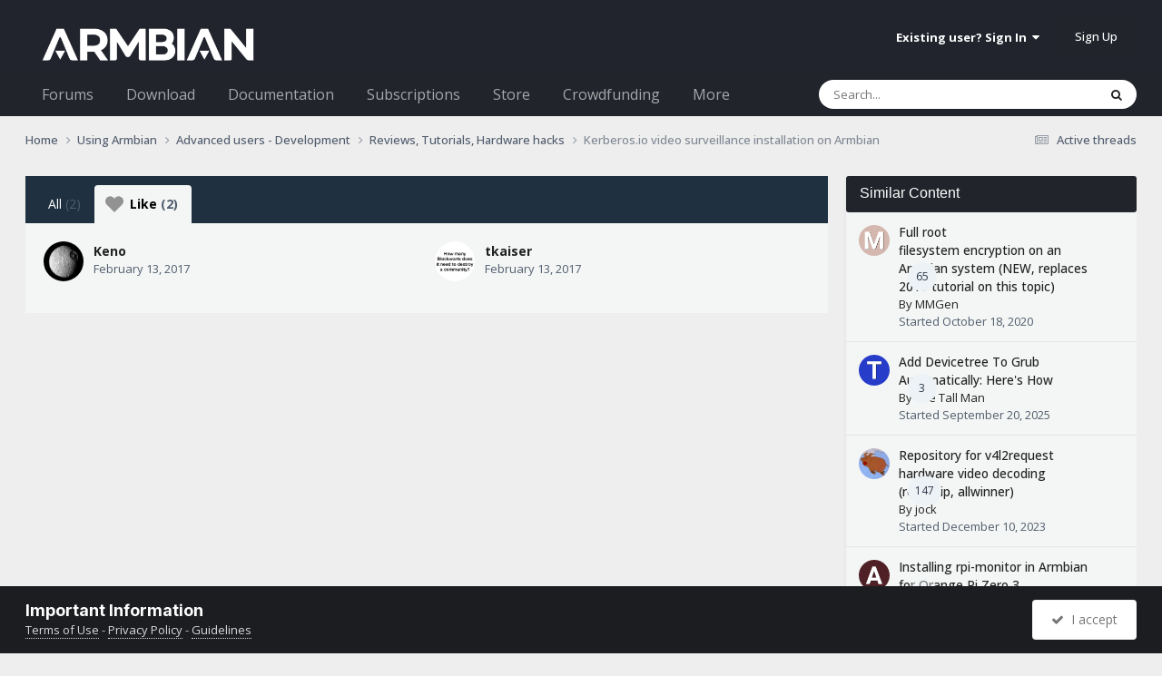

--- FILE ---
content_type: application/javascript
request_url: https://forum.armbian.com/uploads/javascript_global/root_front.js?v=310fdfdc1e1768820405
body_size: 23457
content:
;(function($,_,undefined){"use strict";ips.controller.mixin('contentListing','core.global.core.table',true,function(){this._rowSelector='li';this.after('initialize',function(){this.on('menuItemSelected','[data-role="sortButton"]',this.changeSorting);this.on('change','[data-role="moderation"]',this.selectRow);this.on('click','[data-action="markAsRead"]',this.markAsRead);this.on('paginationClicked',this.frontPaginationClicked);this.on('markTableRead',this.markAllRead);$(document).on('markTableRowRead',_.bind(this.markRowRead,this));$(document).on('markAllRead',_.bind(this.markAllRead,this));$(document).on('updateTableURL',_.bind(this.updateTableURL,this));$(document).on('moderationSubmitted',_.bind(this.clearLocalStorage,this));});this.after('setup',function(){this._tableID=this.scope.attr('data-tableID');this._storeID='table-'+this._tableID;if(this.scope.attr('data-dummyLoadingSelector')){this._rowSelector=this.scope.attr('data-dummyLoadingSelector');}
this._findCheckedRows();});this.before('_handleStateChanges',function(state){ips.utils.analytics.trackPageView(state.url);});this.before('_getResults',function(){this._setTableLoading(true);});this.after('_getResultsAlways',function(){this._setTableLoading(false);});this.after('_updateTable',function(){this.scope.find('[data-ipsPageAction]').trigger('refresh.pageAction');this.scope.find('[data-role="tableRows"]').css({opacity:"0.0001"}).animate({opacity:"1"});this._findCheckedRows();});this._findCheckedRows=function(){if(!this.scope.find('input[type="checkbox"]').length){return;}
var dataStore=ips.utils.db.get('moderation',this._storeID)||{};var self=this;var pageAction=this.scope.find('[data-ipsPageAction]');if(_.size(dataStore)){var sizeOtherPage=0;_.each(dataStore,function(val,key){if(self.scope.find('[data-rowid="'+key+'"]').length){self.scope.find('[data-rowid="'+key+'"]').addClass('ipsDataItem_selected').find('input[type="checkbox"][data-role="moderation"]').attr('checked',true).trigger('change');}else{sizeOtherPage++;pageAction.trigger('addManualItem.pageAction',{id:'moderate['+key+']',actions:val});}});if(this.scope.find('[data-ipsAutoCheck]')){this.scope.find('[data-ipsAutoCheck]').trigger('setInitialCount.autoCheck',{count:sizeOtherPage});}}};this.clearLocalStorage=function(){ips.utils.db.remove('moderation',this._storeID);};this._showLoading=function(){return _.isUndefined(this.scope.attr('data-dummyLoading'));};this.markAllRead=function(){this.scope.find('.ipsDataItem, .ipsDataItem_subList .ipsDataItem_unread').removeClass('ipsDataItem_unread').find('.ipsItemStatus').addClass('ipsItemStatus_read');};this.markRowRead=function(e,data){if(_.isUndefined(data.tableID)||data.tableID!=this._tableID){return;}
this.scope.find('[data-rowID="'+data.rowID+'"]').removeClass('ipsDataItem_unread').find('.ipsItemStatus').addClass('ipsItemStatus_read');};this.updateTableURL=function(e,data){this.updateURL(data);};this.frontPaginationClicked=function(){var wrappingDialog=this.scope.closest('.ipsDialog');var elemPosition=ips.utils.position.getElemPosition(wrappingDialog.length?wrappingDialog:this.scope);$('html, body').animate({scrollTop:elemPosition.absPos.top+'px'});};this.selectRow=function(e){var row=$(e.currentTarget).closest('.ipsDataItem');var rowID=row.attr('data-rowID');var dataStore=ips.utils.db.get('moderation',this._storeID)||{};var rowActions=row.find('[data-role="moderation"]').attr('data-actions');row.toggleClass('ipsDataItem_selected',$(e.currentTarget).is(':checked'));if($(e.currentTarget).is(':checked')){if(_.isUndefined(dataStore[rowID])){dataStore[rowID]=rowActions;}}else{delete dataStore[rowID];}
if(_.size(dataStore)){ips.utils.db.set('moderation',this._storeID,dataStore);}else{ips.utils.db.remove('moderation',this._storeID);}};this.markAsRead=function(e){e.preventDefault();var self=this;var item=$(e.currentTarget);var url=item.attr('href');var execMark=function(){var row=item.closest('.ipsDataItem');row.removeClass('ipsDataItem_unread').find('.ipsItemStatus').addClass('ipsItemStatus_read');row.find('.ipsDataItem_subList .ipsDataItem_unread').removeClass('ipsDataItem_unread');ips.utils.anim.go('fadeOut',$('#ipsTooltip'));item.removeAttr('data-ipstooltip').removeAttr('title');ips.getAjax()(url,{bypassRedirect:true}).done(function(response){item.trigger('markedAsRead');}).fail(function(){item.closest('.ipsDataItem').addClass('ipsDataItem_unread').find('.ipsItemStatus').removeClass('ipsItemStatus_read');ips.ui.alert.show({type:'alert',icon:'error',message:ips.getString('errorMarkingRead'),callbacks:{ok:function(){}}});});};if(ips.utils.events.isTouchDevice()){ips.ui.alert.show({type:'confirm',icon:'question',message:ips.getString('notificationMarkAsRead'),callbacks:{ok:function(){execMark();}}});}else{execMark();}};this._setTableLoading=function(loading){var rowElem=this.scope.find('[data-role="tableRows"]');var rows=rowElem.find('> '+this._rowSelector);if(_.isUndefined(this.scope.attr('data-dummyLoading'))){this._basicLoading(loading);return;}
if(!loading||!rowElem.length||!rows.length){return;}
var template='table.row.loading';if(this.scope.attr('data-dummyLoadingTemplate')){template=this.scope.attr('data-dummyLoadingTemplate');}
var newRows=[];for(var i=0;i<=rows.length;i++){var rnd=parseInt(Math.random()*(10-1)+1);newRows.push(ips.templates.render(template,{extraClass:this.scope.attr('data-dummyLoadingClass')||'',rnd:rnd}));}
this.scope.find('[data-role="tableRows"]').html(newRows.join(''));};this._basicLoading=function(loading){var rowElem=this.scope.find('[data-role="tableRows"]');if(!rowElem.length){return;}
if(!this._tableOverlay){this._tableOverlay=$('<div/>').addClass('ipsLoading').hide();ips.getContainer().append(this._tableOverlay);}
if(loading){var dims=ips.utils.position.getElemDims(rowElem);var position=ips.utils.position.getElemPosition(rowElem);this._tableOverlay.show().css({left:position.viewportOffset.left+'px',top:position.viewportOffset.top+$(document).scrollTop()+'px',width:dims.width+'px',height:dims.height+'px',position:'absolute',zIndex:ips.ui.zIndex()});rowElem.css({opacity:"0.5"});}else{rowElem.animate({opacity:"1"});this._tableOverlay.hide();}};this.changeSorting=function(e,data){data.originalEvent.preventDefault();if(_.isUndefined(data.selectedItemID)){return;}
var current=this._getSortValue();var menuItem=data.menuElem.find('[data-ipsMenuValue="'+data.selectedItemID+'"]');var sortBy=data.selectedItemID;var sortDirection=current.order;if(menuItem.attr('data-sortDirection')){sortDirection=menuItem.attr('data-sortDirection');}
this.updateURL({sortby:sortBy,sortdirection:sortDirection,page:1});};this._getSortValue=function(){var by=ips.utils.url.getParam('sortby');var order=ips.utils.url.getParam('sortdirection');return{by:by||'',order:order||''};};this._getFilterValue=function(){var filter=ips.utils.url.getParam('filter');return filter||'';};});}(jQuery,_));;
;(function($,_,undefined){"use strict";ips.controller.register('core.front.core.ignoredComments',{initialize:function(){this.on('menuItemSelected','[data-action="ignoreOptions"]',this.commentIgnore);},commentIgnore:function(e,data){switch(data.selectedItemID){case'showPost':data.originalEvent.preventDefault();this._showHiddenPost(e,data);break;case'stopIgnoring':data.originalEvent.preventDefault();this._stopIgnoringFromComment(e,data);break;}},_showHiddenPost:function(e,data){var ignoreRow=$(data.triggerElem).closest('.ipsComment_ignored');var commentID=ignoreRow.attr('data-ignoreCommentID');var comment=this.scope.find('#'+commentID);ignoreRow.remove();comment.removeClass('ipsHide');},_stopIgnoringFromComment:function(e,data){var ignoreRow=$(data.triggerElem).closest('.ipsComment_ignored');var userID=ignoreRow.attr('data-ignoreUserID');var self=this;var posts=this.scope.find('[data-ignoreUserID="'+userID+'"]');posts.each(function(){self.scope.find('#'+$(this).attr('data-ignoreCommentID')).removeClass('ipsHide');$(this).remove();});var url=ips.getSetting('baseURL')+'index.php?app=core&module=system&controller=ignore&do=ignoreType&type=topics&off=1';ips.getAjax()(url,{data:{member_id:parseInt(userID)}}).done(function(){ips.ui.flashMsg.show(ips.getString('ignore_prefs_updated'));}).fail(function(){window.location=ips.getSetting('baseURL')+'index.php?app=core&module=system&controller=ignore&do=ignoreType&off=1type=topics&member_id='+userID;});}});}(jQuery,_));;
;(function($,_,undefined){"use strict";ips.controller.register('core.front.core.instantNotifications',{_pollTimeout:60,_windowInactivePoll:0,_pollMultiplier:1,_messagesEnabled:null,_ajaxObj:null,_debugPolling:true,_browserNotifications:{},_paused:false,_interval:null,initialize:function(){this.on(document,ips.utils.events.getVisibilityEvent(),this.windowVisibilityChange);this.on(window,'storage',this.storageChange);this.setup();},setup:function(){if(!ips.utils.db.isEnabled()||!_.isFunction(JSON.parse)){Debug.warn("Sorry, your browser doesn't support localStorage or JSON so we can't load instant notifications for you.");return;}
this._messagesEnabled=this.scope.find('[data-notificationType="inbox"]').length;this._setInterval(this._pollTimeout);this._doInitialCheck();},storageChange:function(e){var event=e.originalEvent;if(event.key!=='notifications.'+ips.getSetting('baseURL')){return;}
if(this._debugPolling){Debug.log('Notifications: updating instantly from storage event');}
try{var data=JSON.parse(event.newValue);var counts=this._getCurrentCounts();this._updateIcons({messages:parseInt(data.messages),notifications:parseInt(data.notifications)},counts);}catch(err){}},windowVisibilityChange:function(){var hiddenProp=ips.utils.events.getVisibilityProp();if(!_.isUndefined(hiddenProp)&&!document[hiddenProp]){this._updateBrowserTitle(0);this._pollMultiplier=1;this._windowInactivePoll=0;if(this._paused){document.title=document.title.replace("❚❚ ",'');this._checkNotifications();this._setInterval(this._pollTimeout);}
if(this._debugPolling){Debug.log("Notifications: Resetting inactive poll.");}}},_setInterval:function(timeoutInSecs){clearInterval(this._interval);this._interval=setInterval(_.bind(this._checkNotifications,this),timeoutInSecs*1000);},_doInitialCheck:function(){var storage=ips.utils.db.get('notifications',ips.getSetting('baseURL'));var counts=this._getCurrentCounts();if(!storage||!_.isObject(storage)){return;}
if((this._messagesEnabled&&counts.messages>storage.messages)||counts.notifications>storage.notifications){if(this._debugPolling){Debug.log("Notifications: bubbles reporting higher counts for notifications or messages.");}
var dataToSend={notifications:storage.notifications};if(this._messagesEnabled){dataToSend=_.extend(dataToSend,{messages:storage.messages});}
this._doAjaxRequest(dataToSend);}},_checkNotifications:function(){var storage=ips.utils.db.get('notifications',ips.getSetting('baseURL'));var timestamp=ips.utils.time.timestamp();var counts=this._getCurrentCounts();var currentTimeout=this._pollTimeout*this._pollMultiplier;if(document[ips.utils.events.getVisibilityProp()]){if(this._windowInactivePoll>=3&&this._pollMultiplier===1){if(this._debugPolling){Debug.log("Notifications: Polled over 3 minutes, increasing multiplier to 2");}
this._pollMultiplier=2;this._setInterval(this._pollTimeout*this._pollMultiplier);}else if(this._windowInactivePoll>=7&&this._pollMultiplier===2){if(this._debugPolling){Debug.log("Notifications: Polled over 10 minutes, increasing multiplier to 3");}
this._pollMultiplier=3;this._setInterval(this._pollTimeout*this._pollMultiplier);}else if(this._windowInactivePoll>=25&&this._pollMultiplier===3){if(this._debugPolling){Debug.log("Notifications: Polled over 60 mins, stopping polling");}
this._stopPolling();return;}
this._windowInactivePoll++;}
if((storage&&_.isObject(storage))&&parseInt(storage.timestamp)>(timestamp-((currentTimeout-1)*1000))){this._updateIcons(storage,counts);if(this._debugPolling){Debug.log("Notifications: fetching from localStorage");}}else{var dataToSend={notifications:counts.notifications};if(this._messagesEnabled){dataToSend=_.extend(dataToSend,{messages:counts.messages});}
this._doAjaxRequest(dataToSend);}},_doAjaxRequest:function(dataToSend){var self=this;var url=ips.getSetting('baseURL')+'?app=core&module=system&controller=ajax&do=instantNotifications';if(this._debugPolling){Debug.log("Notifications: sending ajax request");}
this._updateTimestamp();this._ajaxObj=ips.getAjax()(url,{data:dataToSend}).done(_.bind(this._handleResponse,this)).fail(function(){self._stopPolling(true);Debug.error("Problem polling for new notifications; stopping.");});},_handleResponse:function(response){try{if(response.error&&response.error=='auto_polling_disabled'){this._stopPolling(true);return;}
var counts=this._getCurrentCounts();if(response.notifications.count>counts.notifications&&this._debugPolling){Debug.log("Notifications: I'm the winner! I found there's "+response.notifications.count+" new notifications");}
this._updateIcons({messages:response.messages.count,notifications:response.notifications.count},counts);ips.utils.db.set('notifications',ips.getSetting('baseURL'),{timestamp:ips.utils.time.timestamp(),messages:response.messages.count,notifications:response.notifications.count});var total=response.messages.data.length+response.notifications.data.length;if(response.notifications.data.length){this._showNotification(this._buildNotifyData(response.notifications.data,'notification'),'notification');}
if(response.messages.data.length){this._showNotification(this._buildNotifyData(response.messages.data,'message'),'message');}}catch(err){this._stopPolling(true);return;}
if(total>0){if(document[ips.utils.events.getVisibilityProp()]){this._updateBrowserTitle(total);}}},_updateBrowserTitle:function(count){var cleanTitle=document.title.replace(/^\(\d+\)/,'').trim();if(count){document.title="("+count+") "+cleanTitle;}else{document.title=cleanTitle;}},_buildNotifyData:function(items,type){var self=this;var notifyData={count:items.length};if(items.length===1){notifyData=_.extend(notifyData,{title:ips.getString(type+'GeneralSingle'),icon:items[0].author_photo,body:items[0].title,url:items[0].url,onClick:function(){try{window.focus();}catch(err){}
window.location=items[0].url;}});}else{notifyData=_.extend(notifyData,{title:ips.pluralize(ips.getString(type+'GeneralMultiple'),[items.length]),body:items[0].title,icon:ips.getSetting(type+'_imgURL'),onClick:function(){try{window.focus();}catch(err){}
self._getIcon((type=='message')?'inbox':'notify').click();}});}
return notifyData;},_showNotification:function(notifyData,type){if(!document[ips.utils.events.getVisibilityProp()]){this._showFlashMessage(notifyData,type);}},_showFlashMessage:function(notifyData,type){var html='';var self=this;if(notifyData.count===1){notifyData=_.extend(notifyData,{text:ips.getString(type+'FlashSingle')});html=ips.templates.render('core.notification.flashSingle',notifyData);}else{notifyData=_.extend(notifyData,{text:ips.pluralize(ips.getString(type+'FlashMultiple'),[notifyData.count])});html=ips.templates.render('core.notification.flashMultiple',notifyData);}
if($('#elFlashMessage').is(':visible')&&$('#elFlashMessage').find('[data-role="newNotification"]').length){$('#elFlashMessage').find('[data-role="newNotification"]').replaceWith(html);}else{ips.ui.flashMsg.show(html,{timeout:8,position:'bottom',extraClasses:'cNotificationFlash ipsPadding:half',dismissable:function(){self._stopPolling();},escape:false});}},_updateTimestamp:function(){var storage=ips.utils.db.get('notifications',ips.getSetting('baseURL'));storage=_.extend(storage,{timestamp:ips.utils.time.timestamp()});ips.utils.db.set('notifications',ips.getSetting('baseURL'),storage);},_updateIcons:function(newData,oldData){var reportBadge=this.scope.find('[data-notificationType="reports"]');var reportCount=reportBadge.length?parseInt(reportBadge.text()):0;var notifyData={total:parseInt(newData.notifications)+reportCount,notifications:parseInt(newData.notifications),reports:reportCount};if(parseInt(newData.notifications)!==oldData.notifications){this._updateIcon('notify',newData.notifications);this.scope.trigger('clearUserbarCache',{type:'notify'});}
if(this._messagesEnabled){if(parseInt(newData.messages)!==oldData.messages){this._updateIcon('inbox',newData.messages);this.scope.trigger('clearUserbarCache',{type:'inbox'});}
notifyData.total+=parseInt(newData.messages);notifyData.messages=parseInt(newData.messages);}
this.scope.trigger('notificationCountUpdate',notifyData);},_updateIcon:function(type,count){var icon=this._getIcon(type);icon.attr('data-currentCount',count).text(count);if(parseInt(count)){ips.utils.anim.go((!icon.is(':visible'))?'zoomIn':'pulseOnce',icon.removeClass('ipsHide'));}else{icon.fadeOut();}},_getIcon:function(type){return $('body').find('[data-notificationType="'+type+'"]');},_getCurrentCounts:function(){var messages=this.scope.find('[data-notificationType="inbox"]');var notifications=this.scope.find('[data-notificationType="notify"]');return{notifications:parseInt(notifications.attr('data-currentCount')),messages:(messages.length)?parseInt(messages.attr('data-currentCount')):null};},_stopPolling:function(fatal){Debug.info("Stopping instant notification polling");clearInterval(this._interval);this._paused=true;document.title="❚❚ "+document.title.replace("❚❚ ","");}});}(jQuery,_));;
;(function($,_,undefined){"use strict";ips.controller.register('core.front.core.lightboxedImages',{_random:null,initialize:function(){var self=this;this.on('initializeImages',this.refreshContent);this.on('refreshContent',this.refreshContent);this.on(document,'imageRotated',function(e,data){var attachment=$(self.scope).find('.ipsAttachLink_image img[data-fileId='+data.fileId+']');self._updateAttachmentImage(attachment,data);});this.setup();},setup:function(){this._random='g'+(Math.round(Math.random()*100000));this._initializeAttachments();this._initializeImages();},refreshContent:function(e){Debug.log("Refreshing content in lightboxedImages");this.scope.removeAttr('data-loaded');this._initializeAttachments();this._initializeImages();e.stopPropagation();},_initializeAttachments:function(){var fileIDsToFetch={};var self=this;var attachments=this.scope.find('[data-fileid]').not(function(idx,elem){var elem=$(elem);return elem.is('source, video')||elem.find('source, video').length;});if(!attachments.length){return;}
attachments.each(function(){var attachment=$(this);if(!_.isUndefined(attachment.attr('data-loaded'))){return;}
if(!(attachment.is('img, .ipsAttachLink_image'))){var parent=attachment.parent();var clone=parent.clone();clone.children().remove();clone.text(clone.text().replace(/\s/g,''));if(!clone.text().length&&attachment.parentsUntil(this.scope,'li').length===0){attachment.addClass('ipsAttachLink_block');if(attachment.children().length){return;}
var title=attachment.text();attachment.html(ips.templates.render('core.attachments.attachmentPreview',{title:title}));}else{attachment.addClass('ipsAttachLink_inline');attachment.attr('title',ips.getString('attachmentPending'));attachment.attr('data-ipstooltip',true);}}
fileIDsToFetch[attachment.attr('data-fileid')]=true;});if(!_.size(fileIDsToFetch)){return;}
ips.utils.lazyLoad.observe(this.scope.get(0),{loadCallback:function(){ips.getAjax()(ips.getSetting('baseURL')+'index.php?app=core&module=system&controller=ajax&do=attachmentInfo',{dataType:'json',data:{attachIDs:fileIDsToFetch}}).done(function(response){attachments.each(function(){var attachment=$(this);var attachmentID=attachment.attr('data-fileid');if(_.isUndefined(response[attachmentID])){self._updateAttachmentMetaDataError(attachment);}else if(!_.isUndefined(response[attachmentID].rotate)){self._updateAttachmentImage(attachment,response[attachmentID]);}else{self._updateAttachmentMetaData(attachment,response[attachmentID]);}});}).fail(function(){attachments.each(function(){var attachment=$(this);self._updateAttachmentMetaDataError(attachment);});});}});},_updateAttachmentMetaData:function(attachment,response){var attachmentID=attachment.attr('data-fileid');if(attachment.hasClass('ipsAttachLink_block')){attachment.find('.ipsAttachLink_metaInfo').html(ips.templates.render('core.attachments.metaInfo',{size:response.size,downloads:ips.pluralize(ips.getString('attachmentDownloads'),response.downloads)}));}else{attachment.attr('title',response.size+' - '+ips.pluralize(ips.getString('attachmentDownloads'),response.downloads));}
attachment.attr('data-loaded',true);},_updateAttachmentImage:function(attachment,response){return;if(!(attachment.is('img'))){return;}
if(!_.isUndefined(response.rotate)&&response.rotate!==null){attachment.attr('data-rotate',response.rotate).css('transform','');attachment.parents('a.ipsAttachLink_image').css({'transform':'rotate('+response.rotate+'deg)','position':'absolute','top':0});if(response.rotate==90||response.rotate==-270){if(attachment.width()>attachment.height()){attachment.parents('a.ipsAttachLink_image').css({'right':'40%','height':'100%'});}else{attachment.parents('a.ipsAttachLink_image').css({'left':'5%','transform-origin':'right'});}}else if(response.rotate==-90||response.rotate==270){if(attachment.width()>attachment.height()){attachment.parents('a.ipsAttachLink_image').css({'right':'40%','height':'100%'});}else{attachment.parents('a.ipsAttachLink_image').css({'left':'40%','transform-origin':'left'});}}
var containerHeight=attachment.height();if(response.rotate!=0&&response.rotate!=180&&response.rotate!=-180){containerHeight=attachment.width();}
var parent=attachment.parents('p:first');if($(parent).height()<containerHeight){$(parent).css({'height':parseInt(containerHeight+5).toString()+'px','position':'relative'});}}},_updateAttachmentMetaDataError:function(attachment){if(attachment.hasClass('ipsAttachLink_block')){attachment.find('.ipsAttachLink_metaInfo').html(ips.getString('attachmentUnavailable'));}else{attachment.attr('title',ips.getString('attachmentUnavailable'));}
attachment.attr('data-loaded',true);},_preLazyLoadInit:function(elem){ips.utils.lazyLoad.preload(elem);this._nonLazyLoadInit(elem);},_nonLazyLoadInit:function(image){if(image instanceof $){var rawImage=image.get(0);}else{var rawImage=image;image=$(image);}
if((!image.is('img')||image.is('[data-emoticon], .ipsEmoji'))&&!image.hasClass('ipsImage_thumbnailed')){return;}
image.addClass('ipsImage_thumbnailed');this._addOrUpdateWrappingLink(image);},_addOrUpdateWrappingLink:function(image){var closestLink=image.closest('a');var imageSrc=image.attr('data-src')?image.attr('data-src'):image.attr('src');var fileId=image.attr('data-fileid');if(closestLink.length&&closestLink.hasClass('ipsAttachLink')&&closestLink.hasClass('ipsAttachLink_image')){var href=closestLink.attr('href');var ext=href.substr(href.lastIndexOf('.')+1).toLowerCase();if(['gif','jpeg','jpe','jpg','png'].indexOf(ext)!==-1){closestLink.attr('data-fileId',fileId).attr('data-fullURL',closestLink.attr('href')).attr('data-ipsLightbox','').attr('data-ipsLightbox-group',this._random);}}else if(!closestLink.length){let link=$('<a data-wrappedLink data-ipslightbox>').attr('href',imageSrc).attr('title',ips.getString('enlargeImage')).attr('data-fileid',fileId).attr('data-lightbox-group',this._random);image.wrap(link);}},_initializeImages:function(){var self=this;var toLazyLoad=this.scope.find(ips.utils.lazyLoad.contentSelector);if(toLazyLoad.length){if(ips.getSetting('lazyLoadEnabled')){var _preloadBound=_.bind(this._preLazyLoadInit,this);toLazyLoad.each(function(){ips.utils.lazyLoad.observe(this,{preloadCallback:_preloadBound,});});}else{var _nonLazyLoadBound=_.bind(this._nonLazyLoadInit,this);ips.utils.lazyLoad.loadContent(this.scope.get(0),_nonLazyLoadBound);}}
var nonLazyImages=this.scope.find('img:not([data-src])');if(nonLazyImages.length){this.scope.imagesLoaded(function(imagesLoaded){if(!imagesLoaded.images.length){return;}
_.each(imagesLoaded.images,function(image,i){self._nonLazyLoadInit(image.img);});});}}});}(jQuery,_));;
;(function($,_,undefined){"use strict";ips.controller.register('core.front.core.markRead',{initialize:function(){this.on('click',this.markSiteRead);},markSiteRead:function(e){e.preventDefault();ips.ui.alert.show({type:'confirm',icon:'question',message:ips.getString('markAsReadConfirm'),subText:'',callbacks:{ok:function(){var url=$(e.currentTarget).attr('href');ips.getAjax()(url,{showLoading:true}).done(function(){$(document).trigger('markAllRead');}).fail(function(jqXHR,textStatus,errorThrown){window.location=url;});}}});}});}(jQuery,_));;
;(function($,_,undefined){"use strict";ips.controller.register('core.front.core.messengerMenu',{initialize:function(){this.setup();this.on('click','#elMessengerPopup_compose',this.clickCompose);},setup:function(){if(ips.utils.responsive.currentIs('phone')){this.scope.find('#elMessengerPopup_compose').removeAttr('data-ipsDialog');}},clickCompose:function(e){if(ips.utils.responsive.currentIs('phone')){e.preventDefault();window.location=$(e.currentTarget).attr('href');}else{$('body').find('#elMobileDrawer .ipsDrawer_close').click();}}});}(jQuery,_));;
;(function($,_,undefined){"use strict";ips.controller.register('core.front.core.mobileNav',{initialize:function(){this.on(document,'notificationCountUpdate',this.updateCount);},updateCount:function(e,data){if(!_.isUndefined(data.total)){if(data.total<=0){this.scope.find('[data-notificationType="total"]').hide();}else{this.scope.find('[data-notificationType="total"]').text(parseInt(data.total));}}}});}(jQuery,_));;
;(function($,_,undefined){"use strict";ips.controller.register('core.front.core.navBar',{_defaultItem:null,_usingSubBars:true,initialize:function(){var debounce=_.debounce(this.resizeWindow,300);this.on(window,'resize',debounce);this.on('mouseleave',this.mouseOutScope);this.on('mouseenter',this.mouseEnterScope);if(!$('body').attr('data-controller')||$('body').attr('data-controller').indexOf('core.global.customization.visualLang')==-1){this.setup();}else{var self=this;$('body').on('vleDone',function(){self.setup();});}},setup:function(){this.scope.identify();if(this.scope.find('[data-role="secondaryNavBar"]').length<2){this._usingSubBars=false;}
if(this._usingSubBars&&this.scope.find('.ipsNavBar_secondary > li.ipsNavBar_active').length>1){$.each(this.scope.find('.ipsNavBar_secondary > li.ipsNavBar_active'),function(i,elem){if($(elem).find('a[data-ipsmenu]').length){$(elem).removeClass('ipsNavBar_active');}});}
if(!this._usingSubBars){this.scope.find('#elNavigationMore_dropdown').append(" <i class='fa fa-caret-down'></i>").after(this.scope.find('#elNavigationMore_more_dropdown_menu').attr('id','elNavigationMore_dropdown_menu'));}
if(this._usingSubBars){if(ips.utils.events.isTouchDevice()){this.on('click','[data-role="primaryNavBar"] > li > a',this.intentOver);}else{this.scope.hoverIntent(_.bind(this.intentOver,this),$.noop,'[data-role="primaryNavBar"] > li');}}
this._defaultItem=this.scope.find('[data-role="primaryNavBar"] > li > [data-navDefault]').attr('data-navitem-id');this._mushAllMenus();},mouseOutScope:function(){var self=this;if(ips.utils.events.isTouchDevice()){return;}
this._mouseOutTimer=setTimeout(function(){self._makeDefaultActive();self.scope.find('[data-ipsMenu]').trigger('closeMenu');},500);},mouseEnterScope:function(){clearTimeout(this._mouseOutTimer);},intentOver:function(e){var li=$(e.currentTarget);var link=li.find('> a');var allItems=this.scope.find('[data-role="primaryNavBar"] > li');if(li.is('a')){li=li.closest('li');link=li.find('> a');}
if(ips.utils.events.isTouchDevice()&&li.hasClass('ipsNavBar_active')){return;}
if(ips.utils.events.isTouchDevice()){e.preventDefault();}
this.scope.find('[data-ipsMenu]').trigger('closeMenu');allItems.removeClass('ipsNavBar_active').find('> a').removeAttr('data-active');li.addClass('ipsNavBar_active');link.attr('data-active',true);},resizeWindow:function(){this._mushAllMenus();},_makeDefaultActive:function(){var link=this.scope.find('[data-navitem-id="'+this._defaultItem+'"]');var list=link.closest('li');var allItems=this.scope.find('[data-role="primaryNavBar"] > li');allItems.removeClass('ipsNavBar_active').find('> a').removeAttr('data-active');list.addClass('ipsNavBar_active').find('> a').attr('data-active',true);if(link.closest('[data-role="secondaryNavBar"]').length){link.closest('[data-role="secondaryNavBar"]').closest('li').addClass('ipsNavBar_active').find('> a').attr('data-active',true);}},_mushMenu:function(bar,widthAdjustment){var self=this;var padding=parseInt(this.scope.css('padding-left'))+parseInt(this.scope.css('padding-right'));var availableSpace=this._getNavElement().width()-widthAdjustment-padding;var moreItem=bar.find('> [data-role="navMore"]');var moreMenuSize=moreItem.outerWidth();var menuItems=bar.find('> li[data-role="navBarItem"]');var sizeIncrement=0;var dropdown=bar.find('[data-role="moreDropdown"]');if(!moreItem.is(':visible')){moreMenuSize=moreItem.removeClass('ipsHide').outerWidth();moreItem.addClass('ipsHide');}
menuItems.each(function(){var item=$(this);var itemSize=0;if(item.attr('data-originalWidth')){itemSize=parseInt(item.attr('data-originalWidth'));}else{var o=item.outerWidth()+parseInt(item.css('margin-right'))+parseInt(item.css('margin-left'));item.attr('data-originalWidth',o);itemSize=o;}
if((sizeIncrement+itemSize+moreMenuSize)>availableSpace){if(!item.attr('data-mushed')){var newLI=$('<li/>').attr('data-originalItem',item.identify().attr('id')).append(item.contents());if(self._usingSubBars){if(bar.is('[data-role="primaryNavBar"]')){bar.find('> [data-role="navMore"] > [data-role="secondaryNavBar"]').append(newLI);if(newLI.find('> [data-role="secondaryNavBar"] > li').length){var newA=newLI.find('> a');var newDropdown=$('<ul/>').addClass('ipsMenu ipsMenu_auto ipsHide').attr('id',newA.identify().attr('id')+'_menu').attr('data-mushedDropdown',item.identify().attr('id'));newLI.find('> [data-role="secondaryNavBar"] > li').each(function(){if($(this).is('[data-role="navMore"]')){return;}
var newMenuItem=$('<li/>').addClass('ipsMenu_item');if($(this).find('.ipsMenu').length){newMenuItem.addClass('ipsMenu_subItems');}
var menuContent=$(this).contents();menuContent.find('.fa.fa-caret-down').addClass('ipsHide');newDropdown.append(newMenuItem.append(menuContent).attr('data-originalItem',$(this).identify().attr('id')));});newA.attr('data-ipsMenu','').attr('data-ipsMenu-appendTo','#'+self.scope.identify().attr('id')).append("<i class='fa fa-caret-down' data-role='mushedCaret'></i>");newLI.append(newDropdown);}}else{newLI.addClass('ipsMenu_item');if(newLI.find('.ipsMenu').length){newLI.addClass('ipsMenu_subItems');}
dropdown.append(newLI);}}else{self.scope.find('#elNavigationMore_dropdown_menu').append(newLI.addClass('ipsMenu_item'));if(newLI.find('.ipsMenu').length){newLI.addClass('ipsMenu_subItems');}}
var linkInList=newLI.children('a');if(linkInList.is('[data-ipsMenu]')){linkInList.attr('data-ipsMenu-appendTo','#'+newLI.identify().attr('id'));}
item.addClass('ipsHide').attr('data-mushed',true);}}else if(item.attr('data-mushed')){var mushedParent=null;var mushedItem=null;if(!self._usingSubBars){mushedParent=self.scope.find('#elNavigationMore_dropdown_menu');}else if(bar.is('[data-role="primaryNavBar"]')){mushedParent=bar.find('> [data-role="navMore"] > [data-role="secondaryNavBar"]');}else{mushedParent=dropdown;}
var mushedItem=mushedParent.find('[data-originalItem="'+item.identify().attr('id')+'"]');if(mushedItem.children('a').is('[data-ipsMenu]')){mushedItem.children('a').attr('data-ipsMenu-appendTo','#'+item.identify().attr('id'));}
if(mushedItem.length){item.append(mushedItem.contents()).removeClass('ipsHide');}
if(self._usingSubBars&&bar.is('[data-role="primaryNavBar"]')){var mushedDropdown=self.scope.find('[data-mushedDropdown="'+item.attr('id')+'"]');var secondaryMenu=item.find('> [data-role="secondaryNavBar"]');if(mushedDropdown.length){mushedDropdown.find('> .ipsMenu_item').each(function(){var originalItem=self.scope.find('#'+$(this).attr('data-originalItem'));originalItem.append($(this).contents());});mushedDropdown.remove();}
item.find('[data-role="mushedCaret"]').remove();}
mushedItem.remove();item.removeAttr('data-mushed');item.find('.fa.fa-caret-down').removeClass('ipsHide');}
sizeIncrement+=itemSize;});if(bar.is('[data-role="primaryNavBar"]')){if(this._usingSubBars){moreItem.toggleClass('ipsHide',bar.find('> [data-role="navMore"] > [data-role="secondaryNavBar"] > li').length<=1);}else{moreItem.toggleClass('ipsHide',!this.scope.find('#elNavigationMore_dropdown_menu > li').length);}}else{moreItem.toggleClass('ipsHide',dropdown.find('> li').length<1);}
this._makeDefaultActive();},_mushAllMenus:function(){this._mushMenu(this.scope.find('[data-role="primaryNavBar"]'),this.scope.find('#elSearch').outerWidth());this._mushMenu(this.scope.find('[data-role="secondaryNavBar"]:visible'),0);},_getNavElement:function(){if(this.scope.hasClass('ipsNavBar_primary')){return this.scope;}else{return this.scope.find('.ipsNavBar_primary');}}});}(jQuery,_));;
;(function($,_,undefined){"use strict";ips.controller.register('core.front.core.pagination',{initialize:function(){this.on('paginationClicked paginationJump',this.paginationClick);},paginationClick:function(e,data){var self=this;if(!data.href){return;}
ips.getAjax()(data.href).done(function(response){self.scope.hide().html(response);ips.utils.links.updateExternalLinks();ips.utils.anim.go('fadeIn',self.scope);}).fail(function(){window.location=data.href;});}});}(jQuery,_));;
;(function($,_,undefined){"use strict";ips.controller.register('core.front.core.quickSearch',{initialize:function(){this.on('mouseup','.cSearchFilter__menu',this.updateAndClose);this.on('change','input[name="type"]',this.updateFilter);this.on('focus','.cSearchSubmit',this.a11yFocusSubmit);this.on('keypress','.cSearchFilter__text',this.a11yOpenDetails);this.setup();},setup:function(){document.querySelector('.cSearchFilter__text').innerText=document.querySelector('.cSearchFilter__menu input:checked + .cSearchFilter__menuText').innerHTML;},updateFilter:function(e){document.querySelector('.cSearchFilter__text').innerText=e.target.nextElementSibling.innerHTML;},updateAndClose:function(e){setTimeout(()=>{document.querySelector('.cSearchFilter').open=false;document.querySelector('#elSearchField').focus();},"500");},a11yOpenDetails:function(e){if(e.key==="Enter"){e.preventDefault();document.querySelector('.cSearchFilter').open=true;document.querySelector('.cSearchFilter__menu input:checked').focus();}},a11yFocusSubmit:function(e){document.querySelector('.cSearchFilter').open=false;}});}(jQuery,_));;
;(function($,_,undefined){"use strict";ips.controller.register('core.front.core.rating',{initialize:function(){this.on('ratingSaved','[data-ipsRating]',this.ratingClick);var scope=this.scope;},ratingClick:function(e,data){var scope=$(this.scope);ips.getAjax()(scope.attr('action'),{data:scope.serialize(),type:'post'}).done(function(response,textStatus,jqXHR){}).fail(function(){scope.submit();});}});}(jQuery,_));;
;(function($,_,undefined){"use strict";ips.controller.register('core.front.core.reaction',{_reactTypeContainer:null,_reactButton:null,_reactTypes:null,_reactClose:null,_ajaxObj:null,initialize:function(){this.on('click','[data-role="reactionInteraction"]',this.clickLaunchReaction);this.on('mouseenter','[data-role="reactionInteraction"]',this.launchReaction);this.on('mouseleave','[data-role="reactionInteraction"]',this.unlaunchReaction);this.on('click','[data-role="reaction"]',this.clickReaction);this.on('click','[data-action="unreact"]',this.unreact);this.setup();},setup:function(){this._reactTypeContainer=this.scope.find('[data-role="reactionInteraction"]');this._reactTypes=this._reactTypeContainer.find('[data-role="reactTypes"]');this._reactButton=this._reactTypeContainer.find('[data-action="reactLaunch"]');this._reactClose=this._reactTypeContainer.find('[data-action="unreact"]');this._reactBlurb=this.scope.find('[data-role="reactionBlurb"]');this._reactCount=this.scope.find('[data-role="reactCount"]');this._singleReaction=!(this._reactTypes.length);},clickLaunchReaction:function(e){if(!ips.utils.events.isTouchDevice()||this._singleReaction){return;}
this._reactTypeContainer.addClass('ipsReact_types_active');this._launchReaction();},launchReaction:function(){if(ips.utils.events.isTouchDevice()){return;}
this._launchReaction();},_launchReaction:function(){var self=this;this._reactTypes.show().removeClass('ipsReact_hoverOut').addClass('ipsReact_hover');},unlaunchReaction:function(){var self=this;this._reactTypes.animationComplete(function(){if(self._reactTypes.hasClass('ipsReact_hoverOut')){self._reactTypes.removeClass('ipsReact_hoverOut').hide();}});this._reactTypes.removeClass('ipsReact_hover').addClass('ipsReact_hoverOut');this._reactTypeContainer.removeClass('ipsReact_types_active');},unreact:function(e){if(e){e.preventDefault();e.stopPropagation();}
var self=this;var defaultReaction=this.scope.find('[data-defaultReaction]');var url=this._reactTypeContainer.attr('data-unreact');if(!defaultReaction.closest('[data-action="reactLaunch"]').length){var currentReaction=this._reactButton.find('[data-role="reaction"]');var defaultReactionCopy=defaultReaction.clone();var currentReactionCopy=currentReaction.clone();currentReaction.replaceWith(defaultReactionCopy.removeClass('ipsReact_active'));defaultReaction.replaceWith(currentReactionCopy.removeClass('ipsReact_active'));}
this._reactButton.removeClass('ipsReact_reacted');self._reactClose.fadeOut();self.unlaunchReaction();ips.getAjax()(url).done(function(response){self._updateReaction(response,ips.getString('removedReaction'));});},_updateReaction:function(response,flashMsg){if(this._reactCount.hasClass('ipsReact_reactCountOnly')){this._reactCount.find('[data-role="reactCountText"]').text(response.score).removeClass('ipsAreaBackground_positive ipsAreaBackground_negative ipsAreaBackground_light');if(parseInt(response.score)>=1){this._reactCount.addClass('ipsAreaBackground_positive');}else if(parseInt(response.score)<0){this._reactCount.addClass('ipsAreaBackground_negative');}else{this._reactCount.addClass('ipsAreaBackground_light');}
if(response.count==0){this._reactCount.hide();}else{this._reactCount.show();}}else{this._reactBlurb.html(response.blurb);this._reactCount.text(response.count);if(parseInt(response.count)>0){this._reactBlurb.removeClass('ipsHide').fadeIn();}else{this._reactBlurb.fadeOut();}}
this._reactTypeContainer.removeClass('ipsReact_types_active');if(flashMsg){ips.ui.flashMsg.show(flashMsg);}},clickReaction:function(e){e.preventDefault();if(this._singleReaction&&this._reactButton.hasClass('ipsReact_reacted')){this.unreact(null);return;}
if(ips.utils.events.isTouchDevice()&&(!this._singleReaction&&!this._reactTypeContainer.hasClass('ipsReact_types_active'))){return;}
var self=this;var reaction=$(e.currentTarget);var url=reaction.attr('href');var currentButton=this.scope.find('[data-action="reactLaunch"] > [data-role="reaction"]');var newReaction=(!$(e.currentTarget).closest('[data-action="reactLaunch"]').length||!this._reactButton.hasClass('ipsReact_reacted'));this._removeActiveReaction();reaction.addClass('ipsReact_active');this._reactButton.addClass('ipsReact_reacted');if(reaction.closest('[data-action="reactLaunch"]').length==0){var _complete=function(){var currentButtonCopy=currentButton.clone();var reactionCopy=reaction.clone();currentButton.replaceWith(reactionCopy.removeClass('ipsReact_active'));reaction.replaceWith(currentButtonCopy.removeClass('ipsReact_active'));setTimeout(function(){self._reactClose.fadeIn();},400);self.unlaunchReaction();self._removeActiveReaction();};}else{var _complete=function(){setTimeout(function(){self._reactClose.fadeIn();},400);self.unlaunchReaction();self._removeActiveReaction();};}
setTimeout(_complete,400);if(newReaction){if(this._ajaxObj&&_.isFunction(this._ajaxObj.abort)){this._ajaxObj.abort();}
let reactionTitle=reaction.innerText;let reactionIcon=reaction.find('img[data-ipsTooltip]');if(reactionIcon&&reactionIcon.attr('_title')){reactionTitle=reactionIcon.attr('_title');}
reactionTitle=reactionTitle||undefined;this._ajaxObj=ips.getAjax()(url).done(function(response){self._updateReaction(response);try{if(IpsDataLayerConfig&&IpsDataLayerConfig._events.content_react.enabled){let context=IpsDataLayerContext||{};$('body').trigger('ipsDataLayer',{_key:'content_react',_properties:{...context,'reaction_type':reactionTitle,...(response.datalayer||{})},});}}catch(e){}}).fail(function(jqXHR,textStatus,errorThrown){Debug.log('fail');if(!_.isUndefined(jqXHR.responseJSON)&&jqXHR.responseJSON.error=='react_daily_exceeded'){ips.ui.alert.show({type:'alert',icon:'warn',message:ips.getString('reactDailyExceeded'),callbacks:{}});}else{ips.ui.alert.show({type:'alert',icon:'warn',message:ips.getString('reactError'),callbacks:{}});}
self._reactButton.removeClass('ipsReact_reacted');self._reactClose.remove();});}},_removeActiveReaction:function(){this._reactTypeContainer.find('.ipsReact_active').removeClass('ipsReact_active');}});}(jQuery,_));;
;(function($,_,undefined){"use strict";ips.controller.register('core.front.core.recommendedComments',{initialize:function(){this.on(document,'refreshRecommendedComments',this.refresh);this.on(document,'removeRecommendation',this.removeRecommendation);},refresh:function(e,data){var self=this;if(data.scroll){if(!this.scope.is(':visible')){this.scope.show();}
var once=_.bind(_.once(self._doRefresh),this);$('html, body').animate({scrollTop:this.scope.offset().top+'px'},function(){once(data.recommended);});}else{self._doRefresh(data.recommended);}},removeRecommendation:function(e,data){var self=this;var comment=this.scope.find('[data-commentID="'+data.commentID+'"]');if(comment.length){comment.fadeOut().slideUp(function(){comment.remove();if(!self.scope.find('[data-commentID]').length){self.scope.hide();}});}},_doRefresh:function(newId){var self=this;ips.getAjax()(this.scope.attr('data-url')).done(function(response){self._handleResponse(response,newId);}).fail(function(){window.reload();});},_handleResponse:function(response,newId){var content=$('<div>'+response.html+'</div>').find('[data-controller="core.front.core.recommendedComments"]');if(parseInt(response.count)>0){this.scope.show();}else{this.scope.hide();}
if(!response.count){return;}
if(newId){var newComment=content.find('[data-commentID="'+newId+'"]');newComment.hide();if(newComment.is(':last-child')){this.scope.find('[data-role="recommendedComments"]').append(newComment);}else if(newComment.is(':first-child')){this.scope.find('[data-role="recommendedComments"]').prepend(newComment);}else{var prev=newComment.prev('[data-commentID]');prev.after(newComment);}
$(document).trigger('contentChange',[newComment]);newComment.fadeIn().slideDown();}else{this.scope.html(content);$(document).trigger('contentChange',[this.scope]);}}});}(jQuery,_));;
;(function($,_,undefined){"use strict";ips.controller.register('core.front.core.reputation',{initialize:function(){this.on('click','[data-action="giveReputation"]',this.giveReputation);},giveReputation:function(e){e.preventDefault();var self=this;var url=$(e.currentTarget).attr('href');var thisParent=this.scope.parent();this.scope.css({opacity:"0.5"});ips.getAjax()(url).done(function(response){var newHTML=$('<div>'+response+'</div>').find('[data-controller="core.front.core.reputation"]').html();self.scope.html(newHTML).css({opacity:"1"});}).fail(function(jqXHR,textStatus,errorThrown){if(jqXHR.responseJSON['error']){ips.ui.alert.show({type:'alert',icon:'warn',message:jqXHR.responseJSON['error'],callbacks:{}});}else{window.location=url;}});}});}(jQuery,_));;
;(function($,_,undefined){"use strict";ips.controller.register('core.front.core.sharelink',{initialize:function(){this.on('click','[data-role="shareLink"]',this.launchWindow);},launchWindow:function(e){e.preventDefault();var url=$(e.currentTarget).attr('href');if(!ips.utils.url.getParam('url',url)){url+="&url="+encodeURIComponent(location.href);}
if(!ips.utils.url.getParam('title',url)){url+="&title="+encodeURIComponent(document.title);}
window.open(url,'delicious','toolbar=no,width=550,height=550');},});}(jQuery,_));;
;(function($,_,undefined){"use strict";ips.controller.register('core.front.core.statuses',{initialize:function(){this._hideReplyFields();this.on('click','[data-action="delete"]',this.deleteStatus);this.on('click','[data-action="lock"]',this.lockStatus);this.on('click','[data-action="unlock"]',this.unlockStatus);this.on('click','[data-action="reply"]',this.replyStatus);this.on('click','[data-action="loadPreviousComments"]',this.loadPrevious);this.on('blur','[data-role="replyComment"] input[type="text"]',this.blurCommentField);this.on('keydown','[data-role="replyComment"] input[type="text"]',this.keydownCommentField);this.on(document,'lockingStatus',this.togglingStatus);this.on(document,'lockedStatus',this.lockedStatus);this.on(document,'unlockingStatus',this.togglingStatus);this.on(document,'unlockedStatus',this.unlockedStatus);this.on(document,'deletingStatus deletingComment',this.deletingStatus);this.on(document,'deletedStatus deletedComment',this.deletedStatus);this.on(document,'loadingComments',this.loadingComments);this.on(document,'loadedComments',this.loadedComments);this.on(document,'addingComment',this.addingComment);this.on(document,'addedComment',this.addedComment);},_requestCount:{},_offsets:{},_hideReplyFields:function(){$(this.scope).find('[data-statusid]').not('.ipsComment_hasChildren').find('.ipsComment_subComments').hide().end().end().find('[data-role="submitReply"]').hide();},loadPrevious:function(e){e.preventDefault();var link=$(e.currentTarget),statusElem=link.parents('[data-statusid]'),statusID=$(statusElem).data('statusid');this._offsets[statusID]=(statusElem.find('[data-commentid]').length)*-1;this.trigger('loadComments',{statusID:statusID,offset:this._offsets[statusID]});},loadingComments:function(e,data){var status=$(this.scope).find('[data-statusid="'+data.statusID+'"]');status.find('[data-action="loadPreviousComments"]').html(ips.templates.render('core.statuses.loadingComments'));},loadedComments:function(e,data){var status=$(this.scope).find('[data-statusid="'+data.statusID+'"]'),loadingRow=status.find('[data-action="loadPreviousComments"]');loadingRow.after(data.comments);var totalShown=status.find('[data-commentid]').length;if(data.total<=totalShown){loadingRow.remove();}else{loadingRow.html(ips.templates.render('core.statuses.loadMore')).find("[data-role='remainingCount']").text(data.total-totalShown);}
$(document).trigger('contentChange',[status]);},deleteStatus:function(e){e.preventDefault();var link=$(e.currentTarget),statusElem=link.parents('[data-statusid]'),commentElem=link.parents('[data-commentid]'),statusID=$(statusElem).data('statusid'),commentID=$(commentElem).data('commentid');if(commentElem){if(confirm(ips.getString('confirmStatusCommentDelete'))){this.trigger('deleteComment',{statusID:statusID,commentID:commentID});}}else{if(confirm(ips.getString('confirmStatusDelete'))){this.trigger('deleteStatus',{statusID:statusID});}}},deletingStatus:function(e,data){if(data.commentID){$(this.scope).find('[data-commentid="'+data.commentID+'"]').animate({opacity:"0.5"});}else{$(this.scope).find('[data-statusid="'+data.statusID+'"]').animate({opacity:"0.5"});}},deletedStatus:function(e,data){if(data.commentID){$(this.scope).find('[data-commentid="'+data.commentID+'"]').remove();}else{$(this.scope).find('[data-statusid="'+data.statusID+'"]').remove();}},lockStatus:function(e){e.preventDefault();var link=$(e.currentTarget),statusElem=link.parents('[data-statusid]'),statusID=$(statusElem).data('statusid');this.trigger('lockStatus',{statusID:statusID});},unlockStatus:function(e){e.preventDefault();var link=$(e.currentTarget),statusElem=link.parents('[data-statusid]'),statusID=$(statusElem).data('statusid');this.trigger('unlockStatus',{statusID:statusID});},lockedStatus:function(e,data){var status=$(this.scope).find('[data-statusid="'+data.statusID+'"]');$(status).find('[data-action="lock"]').first().replaceWith(ips.templates.render('core.statuses.unlock'));this._finishedAction(e,data);},unlockedStatus:function(e,data){var status=$(this.scope).find('[data-statusid="'+data.statusID+'"]');$(status).find('[data-action="unlock"]').first().replaceWith(ips.templates.render('core.statuses.lock'));this._finishedAction(e,data);},togglingStatus:function(e,data){var status=$(this.scope).find('[data-statusid="'+data.statusID+'"]'),loadingThingy=status.find('.cStatusTools_loading');if(!loadingThingy.length){status.find('.cStatusTools').first().append(ips.templates.render('core.statuses.statusAction'));}else{loadingThingy.show();}
if(!this._requestCount[data.statusID]){this._requestCount[data.statusID]=1;}else{this._requestCount[data.statusID]++;}},_finishedAction:function(e,data){var status=$(this.scope).find('[data-statusid="'+data.statusID+'"]'),loadingThingy=status.find('.cStatusTools_loading');this._requestCount[data.statusID]--;if(this._requestCount[data.statusID]==0){loadingThingy.remove();}},replyStatus:function(e){e.preventDefault();var link=$(e.currentTarget),statusElem=link.parents('[data-statusid]');if(statusElem.find('[data-commentid]').length>0){statusElem.find('[data-role="replyComment"] input[type="text"]').focus();return;}
Debug.log(statusElem.find('.ipsComment_subComments').is(':visible'));if(!statusElem.find('.ipsComment_subComments').is(':visible')){ips.utils.anim.go('fadeIn',statusElem.find('.ipsComment_subComments'));statusElem.addClass('ipsComment_hasChildren').find('[data-role="replyComment"] input[type="text"]').focus();}else{if(statusElem.find('[data-commentid]').length==0&&field.val()==''){statusElem.removeClass('ipsComment_hasChildren').find('.ipsComment_subComments, [data-role="submitReply"]').hide();}}},blurCommentField:function(e){e.preventDefault();var field=$(e.currentTarget),statusElem=field.parents('[data-statusid]'),replyButton=statusElem.find('[data-role="submitReply"]');if(statusElem.find('[data-commentid]').length==0&&field.val()==''){statusElem.removeClass('ipsComment_hasChildren').find('.ipsComment_subComments').hide();}},keydownCommentField:function(e){var field=$(e.currentTarget),statusElem=field.parents('[data-statusid]'),statusID=statusID=$(statusElem).data('statusid');if(e.keyCode==ips.ui.key.ENTER){this.trigger('addComment',{content:field.val(),statusID:statusID});}},addingComment:function(e,data){var statusElem=$(this.scope).find('[data-statusid="'+data.statusID+'"]'),replyRow=statusElem.find('[data-role="replyComment"]');replyRow.find('input[type="text"]').prop('disabled',true).addClass('ipsField_disabled');},addedComment:function(e,data){var statusElem=$(this.scope).find('[data-statusid="'+data.statusID+'"]'),replyRow=statusElem.find('[data-role="replyComment"]'),subComments=statusElem.find('.ipsComment_subComments');if(replyRow.length){replyRow.before(data.comment);}else if(subComments.length){subComments.append(data.comment);}
statusElem.find('[data-role="replyComment"] input[type="text"]').val('').blur().prop('disabled',false).removeClass('ipsField_disabled');},});}(jQuery,_));;
;(function($,_,undefined){"use strict";ips.controller.register('core.front.core.userbar',{loaded:{},initialize:function(){this.on(document,'menuOpened',this.menuOpened);this.on(document,'clearUserbarCache',this.clearUserbarCache);},menuOpened:function(e,data){if(data.elemID=='elFullInbox'||data.elemID=='elMobInbox'){this._loadMenu('inbox',ips.getSetting('baseURL')+'index.php?app=core&module=messaging&controller=messenger&overview=1&_fromMenu=1','inbox');}else if(data.elemID=='elFullNotifications'||data.elemID=='elMobNotifications'){this._loadMenu('notify',ips.getSetting('baseURL')+'index.php?app=core&module=system&controller=notifications','notify');}else if(data.elemID=='elFullReports'||data.elemID=='elMobReports'){this._loadMenu('reports',ips.getSetting('baseURL')+'index.php?app=core&module=modcp&controller=modcp&tab=reports&overview=1','reports');}},clearUserbarCache:function(e,data){this.loaded[data.type]=false;},_loadMenu:function(type,url,contentID){if(!this.loaded[type]){var self=this;var ajaxObj=ips.getAjax();$('[data-role="'+contentID+'List"]').html('').css({height:'100px'}).addClass('ipsLoading');ajaxObj(url,{dataType:'json'}).done(function(returnedData){$('[data-role="'+contentID+'List"]').css({height:'auto'}).removeClass('ipsLoading').html(returnedData.data);self.loaded[type]=true;if(contentID!='reports'){var thisTotal=$('[data-notificationType="'+contentID+'"]').html();var globalCount=parseInt($('[data-notificationType="total"]').html());ips.utils.anim.go('fadeOut',$('[data-notificationType="'+contentID+'"]'));$('[data-notificationType="total"]').html(globalCount-parseInt(thisTotal));if(globalCount-parseInt(thisTotal)<=0){ips.utils.anim.go('fadeOut',$('[data-notificationType="total"]'));}}
$(document).trigger('contentChange',[$('[data-role="'+contentID+'List"]')]);}).fail(function(){});}}});}(jQuery,_));;
;(function($,_,undefined){"use strict";ips.controller.register('core.front.core.webshare',{initialize:function(){if(navigator.share){this._render();this.on('click',this.initShare);}},_render:function(){$('[data-role="webShare"]').removeClass('ipsHide');},initShare:function(e){try{navigator.share({title:this.scope.attr('data-webShareTitle'),text:this.scope.attr('data-webShareText'),url:this.scope.attr('data-webShareUrl')});}catch(err){Debug.log("Failed to use web share API: ",err);}}});}(jQuery,_));;
;(function($,_,undefined){"use strict";ips.model.register('core.comment',{initialize:function(){this.on('getEditForm.comment',this.getEditForm);this.on('saveEditComment.comment',this.saveEditComment);this.on('deleteComment.comment',this.deleteComment);this.on('newComment.comment',this.newComment);this.on('approveComment.comment',this.approveComment);this.on('unrecommendComment.comment',this.unrecommendComment);},getEditForm:function(e,data){this.getData({url:data.url,dataType:'html',data:{},events:'getEditForm',namespace:'comment'},data);},saveEditComment:function(e,data){var url=data.url;this.getData({url:data.url,dataType:'html',type:'post',data:data.form||{},events:'saveEditComment',namespace:'comment'},data);},approveComment:function(e,data){this.getData({url:data.url,dataType:'html',data:data.form||{},events:'approveComment',namespace:'comment'},data);},unrecommendComment:function(e,data){this.getData({url:data.url,dataType:'json',data:data.form||{},events:'unrecommendComment',namespace:'comment'},data);},deleteComment:function(e,data){this.getData({url:data.url,dataType:'html',data:data.form||{},events:'deleteComment',namespace:'comment'},data);},newComment:function(e,data){this.getData({url:data.url,dataType:'json',data:data.form||{},events:'newComment',namespace:'comment'},data);}});}(jQuery,_));;
;(function($,_,undefined){"use strict";ips.controller.register('core.front.core.app',{initialize:function(){this.on('click','a[data-confirm],button[data-confirm]',this.confirmSomething);this.on(document,'contentChange',this._checkAndClearAutosave);this.on(document,'contentChange',this.checkOldEmbeds);this.on(document,'contentChange',this.updateExternalLinks);this.setup();},setup:function(){if(ips.utils.serviceWorker.supported){ips.utils.serviceWorker.registerServiceWorker('front',!_.isUndefined(ips.utils.cookie.get('loggedIn')));}
this.scope.addClass('ipsJS_has').removeClass('ipsJS_none');if(!ips.utils.events.isTouchDevice()){this.scope.addClass('ipsApp_noTouch');}
ips.utils.cookie.set('ipsTimezone',new Intl.DateTimeFormat().resolvedOptions().timeZone||"UTC");this._checkAndClearAutosave();if(!ips.getSetting('memberID')&&ips.utils.url.getParam('_fromLogout')){ips.utils.db.removeByType('editorSave');}
if($('#elInlineMessage').length){var dialogRef=ips.ui.dialog.create({showFrom:'#inbox',content:'#elInlineMessage',title:$('#elInlineMessage').attr('title')});setTimeout(function(){dialogRef.show();},800);}
ips.utils.links.updateExternalLinks(this.scope);this._upgradeOldEmbeds(this.scope);this._fixMissingLazyLoadItems(this.scope);prettyPrint();if(_.isUndefined(ips.utils.cookie.get('hasJS'))){var expires=new Date();expires.setDate(expires.getDate()+1);ips.utils.cookie.set('hasJS',true,expires.toUTCString());}
if(!ips.getSetting('viewProfiles')){this._removeProfileLinks();}},updateExternalLinks:function(e,data){ips.utils.links.updateExternalLinks(data);},checkOldEmbeds:function(e,data){this._upgradeOldEmbeds(data);},_removeProfileLinks:function(){this.scope.find('a[data-mentionid],a[href*="controller=profile"]').replaceWith(function(){return $(this).contents();});},_upgradeOldEmbeds:function(element){if(_.isUndefined(element)){return;}
var oldEmbeds=element.find('[data-embedcontent]:not([data-controller], [data-embed-src])');var toRefresh=[];if(oldEmbeds.length){oldEmbeds.each(function(){$(this).attr('data-controller','core.front.core.autoSizeIframe');toRefresh.push(this);Debug.log("Upgraded old embed");});$(document).trigger('contentChange',[jQuery([]).pushStack(toRefresh)]);}},_checkAndClearAutosave:function(){if(ips.utils.cookie.get('clearAutosave')){var autoSaveKeysToClear=ips.utils.cookie.get('clearAutosave').split(',');for(var i=0;i<autoSaveKeysToClear.length;i++){ips.utils.db.remove('editorSave',autoSaveKeysToClear[i]);}
ips.utils.cookie.unset('clearAutosave');}},confirmSomething:function(e){e.preventDefault();var elem=$(e.currentTarget);var customMessage=$(e.currentTarget).attr('data-confirmMessage');var subMessage=$(e.currentTarget).attr('data-confirmSubMessage');var icon=$(e.currentTarget).attr('data-confirmIcon');ips.ui.alert.show({type:'confirm',icon:(icon)?icon:'warn',message:(customMessage)?customMessage:ips.getString('generic_confirm'),subText:(subMessage)?subMessage:'',callbacks:{ok:function(){window.location=elem.attr('href')+'&wasConfirmed=1';}}});},_fixMissingLazyLoadItems:function(container){var content=$(container).find(ips.utils.lazyLoad.contentSelector).not('.ipsHide');var initialLength=content.length;var toObserve=[];if(!initialLength){return;}
content.each(function(){var closest=$(this).closest('[data-ipsLazyLoad], [data-controller^="core.front.core.lightboxedImages"]');if(!closest.length){if(ips.getSetting('lazyLoadEnabled')){ips.utils.lazyLoad.observe(this);}else{ips.utils.lazyLoad.loadContent(this);}}});}});}(jQuery,_));;
;(function($,_,undefined){"use strict";ips.controller.register('core.front.core.autoSizeIframe',{_origin:ips.utils.url.getOrigin(),_embedId:'',_iframe:null,_border:{vertical:0,horizontal:0},initialize:function(){if(!this.scope.is('iframe')){return;}
this.on(window,'message',this.receiveMessage);this.on(document,'breakpointChange',this.breakpointChange);this.setup();},setup:function(){this._lastDims={height:0,width:0};var iframe=this.scope.get(0);iframe.style.overflow='hidden';this._getBorderAdjustment();if(this.scope.height()>800){this.scope.css({height:'800px'});}
this._iframe=iframe.contentWindow;this._embedId='embed'+parseInt(Math.random()*(10000000000-1)+1);this.scope.attr('data-embedId',this._embedId);if(!window.postMessage||!window.JSON.parse){this.scope.css({height:'400px'});Debug.error("Can't resize embed: "+this._embedId);return;}
this._startReadyTimeout();},_startReadyTimeout:function(){this._readyTimeout=setInterval(_.bind(function(){this._postMessage('ready');},this),100);setTimeout(_.bind(function(){this._stopReadyTimeout();},this),10000);},_stopReadyTimeout:function(){if(this._readyTimeout!==null){Debug.log("Stopped posting to embed "+this._embedId);clearInterval(this._readyTimeout);this._readyTimeout=null;}},destruct:function(){Debug.log('Destruct autoSizeIframe '+this._embedId);this._stopReadyTimeout();this._postMessage('stop');},receiveMessage:function(e){if(e.originalEvent.origin!==this._origin){return;}
try{var pmData=JSON.parse(e.originalEvent.data);var method=pmData.method;}catch(err){Debug.log("Invalid data");return;}
if(_.isUndefined(pmData.embedId)||pmData.embedId!==this._embedId){return;}
this._stopReadyTimeout();if(method&&!_.isUndefined(this[method])){this[method].call(this,pmData);}},_postMessage:function(method,obj){Debug.log("Posting to iframe "+this._embedId);this._iframe.postMessage(JSON.stringify(_.extend(obj||{},{method:method,embedId:this._embedId})),this._origin);},_getBorderAdjustment:function(){this._border.vertical=parseInt(this.scope.css('border-top-width'))+parseInt(this.scope.css('border-bottom-width'));this._border.horizontal=parseInt(this.scope.css('border-left-width'))+parseInt(this.scope.css('border-right-width'));},breakpointChange:function(e,data){this._postMessage('responsiveState',{currentIs:data.curBreakName});},dialog:function(data){var options=ips.ui.getAcceptedOptions('dialog');var dialogOptions={};_.each(options,function(opt){if(!_.isUndefined(data.options['data-ipsdialog-'+opt.toLowerCase()])){dialogOptions[opt]=data.options['data-ipsdialog-'+opt.toLowerCase()];}});if(_.isUndefined(dialogOptions['url'])){dialogOptions['url']=data.url;}
var dialogRef=ips.ui.dialog.create(dialogOptions);dialogRef.show();},height:function(data){if(this._lastDims.height!==data.height){this.scope.css({height:parseInt(data.height)+this._border.vertical+'px'});this._postMessage('setDimensions',{height:parseInt(data.height)});this._lastDims.height=data.height;}},dims:function(data){if(parseInt(this._lastDims.height)!==parseInt(data.height)||this._lastDims.width!==data.width){this.scope.css({height:parseInt(data.height)+this._border.vertical+'px',maxWidth:(data.width.toString().indexOf('%')==-1)?parseInt(data.width)+this._border.horizontal+'px':'100%'});this._lastDims.height=data.height;this._lastDims.width=data.width;}},ok:function(){this._stopReadyTimeout();this.scope.addClass('ipsEmbed_finishedLoading');this._postMessage('responsiveState',{currentIs:ips.utils.responsive.getCurrentKey()});}});}(jQuery,_));;
;(function($,_,undefined){"use strict";ips.controller.register('core.front.core.comment',{_quoteData:null,_commentContents:'',_quotingDisabled:false,_quoteTimeout:null,_isEditing:false,_clickHandler:null,initialize:function(){this.on('click','[data-action="editComment"]',this.editComment);this.on('click','[data-action="cancelEditComment"]',this.cancelEditComment);this.on('click','[data-action="deleteComment"]',this.deleteComment);this.on('click','[data-action="approveComment"]',this.approveComment);this.on('click','[data-action="quoteComment"]',this.quoteComment);this.on('click','[data-action="multiQuoteComment"]',this.multiQuoteComment);this.on('click','[data-action="rateReview"]',this.rateReview);this.on('submit','form',this.submitEdit);this.on('change','input[type="checkbox"][data-role="moderation"]',this.commentCheckbox);this.on('mouseup touchend touchcancel selectionchange','[data-role="commentContent"]',this.inlineQuote);this.on('click','[data-action="quoteSelection"]',this.quoteSelection);this.on('openDialog','[data-role="shareComment"]',this.shareCommentDialog);this.on('submitDialog','[data-action="recommendComment"]',this.recommendComment);this.on('click','[data-action="unrecommendComment"]',this.unrecommendComment);this.on('setMultiQuoteEnabled.comment setMultiQuoteDisabled.comment',this.setMultiQuote);this.on('disableQuoting.comment',this.disableQuoting);this.on(document,'getEditFormLoading.comment saveEditCommentLoading.comment '+
'deleteCommentLoading.comment',this.commentLoading);this.on(document,'getEditFormDone.comment saveEditCommentDone.comment '+
'deleteCommentDone.comment',this.commentDone);this.on(document,'getEditFormDone.comment',this.getEditFormDone);this.on(document,'getEditFormError.comment',this.getEditFormError);this.on(document,'saveEditCommentDone.comment',this.saveEditCommentDone);this.on(document,'saveEditCommentError.comment',this.saveEditCommentError);this.on(document,'deleteCommentDone.comment',this.deleteCommentDone);this.on(document,'deleteCommentError.comment',this.deleteCommentError);this.on(document,'unrecommendCommentDone.comment',this.unrecommendCommentDone);this.on(document,'unrecommendCommentError.comment',this.unrecommendCommentError);this.on(document,'approveCommentLoading.comment',this.approveCommentLoading);this.on(document,'approveCommentDone.comment',this.approveCommentDone);this.on(document,'approveCommentError.comment',this.approveCommentError);this.setup();},setup:function(){this._commentID=this.scope.attr('data-commentID');this._clickHandler=_.bind(this._hideQuoteTooltip,this);const fragment=window.location.hash;const match=fragment.match(/#find(Review|Comment)-(\d+)/);if(match){const type=match[1]
const commentId=match[2];const elementId=`find${type}-${commentId}`;const element=document.getElementById(elementId);if(!element){var currentUrl=new URL(window.location.href);ips.utils.url.addParamToURL(currentUrl,{do:`find${type}`,[type.toLowerCase()]:commentId.toString(),});window.location.href=currentUrl.toString();}}
document.querySelectorAll("a.ipsComment_ellipsis").forEach(function(aTag){var aTagId=aTag.id;var ul=document.getElementById(aTagId+"_menu");if(ul&&ul.children.length===0){aTag.style.display='none';}});},destroy:function(){},inlineQuote:function(e){var self=this;var quoteButton=this.scope.find('[data-action="quoteComment"]');if(this._isEditing||this._quotingDisabled||!quoteButton.length){return;}
clearInterval(this._quoteTimeout);this._quoteTimeout=setInterval(function(){self._checkQuoteStatus(e);},400);},recommendComment:function(e,data){var commentHtml=$('<div>'+data.response.comment+'</div>').find('[data-controller="core.front.core.comment"]').html();this.scope.html(commentHtml).closest('.ipsComment').addClass('ipsComment_popular');$(document).trigger('contentChange',[this.scope]);if(ips.utils.db.isEnabled()){this.scope.find('[data-action="multiQuoteComment"]').removeClass('ipsHide');}
this.trigger('refreshRecommendedComments',{scroll:true,recommended:data.response.recommended});},unrecommendComment:function(e,data){e.preventDefault();var url=$(e.currentTarget).attr('href');this.trigger('unrecommendComment.comment',{url:url,commentID:this._commentID});},unrecommendCommentDone:function(e,data){if(data.commentID!=this._commentID){return;}
var commentHtml=$('<div>'+data.comment+'</div>').find('[data-controller="core.front.core.comment"]').html();this.scope.html(commentHtml).closest('.ipsComment').removeClass('ipsComment_popular').find('.ipsComment_popularFlag').remove();ips.ui.flashMsg.show(ips.getString('commentUnrecommended'));this.trigger('removeRecommendation',{commentID:data.unrecommended});},unrecommendCommentError:function(e,data){if(data.commentID!=this._commentID){return;}
window.reload();},_checkQuoteStatus:function(){var selectedText=ips.utils.selection.getSelectedText('[data-role="commentContent"]',this.scope.find('[data-role="commentContent"]').parent());var ancestor=ips.utils.selection.getCommonAncestor();if(selectedText.trim()==''){this._hideQuoteTooltip();return;}
if(ancestor&&ancestor.closest('.ipsCode').length){selectedText="<pre class='ipsCode prettyprint'>"+selectedText+"</pre>";}else if(!selectedText.startsWith('<')){selectedText='<p>'+selectedText+'</p>';}
if(this._selectedText==selectedText){return;}
this._selectedText=selectedText;this._showQuoteTooltip();},_showQuoteTooltip:function(){var selection=ips.utils.selection.getSelection();var range=ips.utils.selection.getRange(this.scope.find('[data-role="commentContent"]'));var tooltip=this.scope.find('[data-role="inlineQuoteTooltip"]');var scopeOffset=this.scope.offset();var position={left:0,top:0};if(range===false||!_.isObject(range)||_.isUndefined(range.type)){Debug.log("No selection found");return;}
if(!tooltip.length){this.scope.append(ips.templates.render('core.selection.quote',{direction:'bottom'}));tooltip=this.scope.find('[data-role="inlineQuoteTooltip"]');$(document).on('click dblclick',this._clickHandler);}
if(range.type==='outside'){var boundingBox=range.range.getBoundingClientRect();var offset=this.scope.offset();position.left=boundingBox.left+(boundingBox.width/2)+$(window).scrollLeft()-offset.left;position.top=boundingBox.top+boundingBox.height+$(window).scrollTop()-offset.top;}else{var cloneRange=range.range.cloneRange();var invisibleElement=document.createElement('span');invisibleElement.appendChild(document.createTextNode('\ufeff'));cloneRange.collapse(false);cloneRange.insertNode(invisibleElement);var tmpPosition=ips.utils.position.getElemPosition($(invisibleElement));position.left=tmpPosition.absPos.left-scopeOffset.left;position.top=tmpPosition.absPos.top-scopeOffset.top+25;invisibleElement.parentNode.removeChild(invisibleElement);}
var tooltipSize={width:tooltip.show().outerWidth(),height:tooltip.show().outerHeight()};var leftAdjustment=ips.utils.events.isTouchDevice()?tooltipSize.width:(tooltipSize.width/2);tooltip.css({position:'absolute',left:Math.round(position.left-leftAdjustment)+'px',top:Math.round(position.top)+'px',zIndex:ips.ui.zIndex()});if(!tooltip.is(':visible')){tooltip.hide().fadeIn('fast');}else{tooltip.show();}},_hideQuoteTooltip:function(){$(document).off('click dblclick',this._clickHandler);clearInterval(this._quoteTimeout);this.scope.find('[data-role="inlineQuoteTooltip"]').fadeOut('fast');this._selectedText='';},quoteSelection:function(e){e.preventDefault();this._getQuoteData();if(this._selectedText){this.trigger('quoteComment.comment',{userid:this._quoteData.userid,username:this._quoteData.username,timestamp:this._quoteData.timestamp,contentapp:this._quoteData.contentapp,contenttype:this._quoteData.contenttype,contentclass:this._quoteData.contentclass,contentid:this._quoteData.contentid,contentcommentid:this._quoteData.contentcommentid,quoteHtml:this._selectedText});}
this._hideQuoteTooltip();},commentCheckbox:function(e){var checked=$(e.currentTarget).is(':checked');this.scope.closest('.ipsComment').toggleClass('ipsComment_selected',checked);this.trigger('checkedComment.comment',{commentID:this._commentID,actions:$(e.currentTarget).attr('data-actions'),checked:checked});},disableQuoting:function(){this._quotingDisabled=true;this.scope.find('[data-ipsQuote-editor]').remove();},rateReview:function(e){e.preventDefault();var self=this;ips.getAjax()($(e.currentTarget).attr('href')).done(function(response){var content=$("<div>"+response+"</div>");self.scope.html(content.find('[data-controller="core.front.core.comment"]').contents());$(document).trigger('contentChange',[self.scope]);}).fail(function(err){window.location=$(e.currentTarget).attr('href');});},shareCommentDialog:function(e,data){if(data.dialog){data.dialog.find('input[type="text"]').get(0).select();}},setMultiQuote:function(e,data){var selector='[data-commentApp="'+data.contentapp+'"]';selector+='[data-commentType="'+data.contenttype+'"]';selector+='[data-commentID="'+data.contentcommentid+'"]';if(this.scope.is(selector)){if(!_.isNull(e)&&e.type=='setMultiQuoteEnabled'){this.scope.find('[data-action="multiQuoteComment"]').removeClass('ipsButton_simple').addClass('ipsButton_alternate').attr('data-mqActive',true).html(ips.templates.render('core.posts.multiQuoteOn'));}else if(_.isNull(e)||e.type=='setMultiQuoteDisabled'){this.scope.find('[data-action="multiQuoteComment"]').addClass('ipsButton_simple').removeClass('ipsButton_alternate').removeAttr('data-mqActive').html(ips.templates.render('core.posts.multiQuoteOff'));}}},quoteComment:function(e){e.preventDefault();if(!this._getQuoteData()){Debug.error("Couldn't get quote data");return;}
var html=this._prepareQuote($('<div/>').html(this.scope.find('[data-role="commentContent"]').html()));this.trigger('quoteComment.comment',{userid:this._quoteData.userid,username:this._quoteData.username,timestamp:this._quoteData.timestamp,contentapp:this._quoteData.contentapp,contenttype:this._quoteData.contenttype,contentclass:this._quoteData.contentclass,contentid:this._quoteData.contentid,contentcommentid:this._quoteData.contentcommentid,quoteHtml:html.html()});},multiQuoteComment:function(e){e.preventDefault();if(!this._getQuoteData()){Debug.error("Couldn't get quote data");return;}
var button=$(e.currentTarget);var mqActive=button.attr('data-mqActive');var html=this._prepareQuote($('<div/>').html(this.scope.find('[data-role="commentContent"]').html()));this.trigger((mqActive)?'removeMultiQuote.comment':'addMultiQuote.comment',{userid:this._quoteData.userid,username:this._quoteData.username,timestamp:this._quoteData.timestamp,contentapp:this._quoteData.contentapp,contenttype:this._quoteData.contenttype,contentclass:this._quoteData.contentclass,contentid:this._quoteData.contentid,contentcommentid:this._quoteData.contentcommentid,quoteHtml:html.html(),button:button.attr('data-mqId')});if(mqActive){button.removeClass('ipsButton_alternate').addClass('ipsButton_simple').removeAttr('data-mqActive').html(ips.templates.render('core.posts.multiQuoteOff'));}else{button.removeClass('ipsButton_simple').addClass('ipsButton_alternate').attr('data-mqActive',true).html(ips.templates.render('core.posts.multiQuoteOn'));}},editComment:function(e){e.preventDefault();this._commentContents=this.scope.find('[data-role="commentContent"]').html();var url=$(e.currentTarget).attr('href');this.trigger('getEditForm.comment',{url:url,commentID:this._commentID});},cancelEditComment:function(e){e.preventDefault();var self=this;ips.ui.alert.show({type:'verify',icon:'warn',message:ips.getString('cancel_edit_confirm'),subText:'',buttons:{yes:ips.getString('yes'),no:ips.getString('no')},callbacks:{yes:function(){ips.ui.editor.destruct(self.scope.find('[data-ipseditor]'));self.scope.find('[data-role="commentContent"]').html(self._commentContents);self.scope.find('[data-role="commentControls"], [data-action="expandTruncate"]').show();self.scope.find('[data-action="editComment"]').parent('li').show();$(document).trigger('contentChange',[self.scope]);}}});},submitEdit:function(e){e.preventDefault();e.stopPropagation();var instance;var empty=false;for(instance in CKEDITOR.instances){CKEDITOR.instances[instance].updateElement();}
if(typeof CKEDITOR.instances['comment_value']!=='undefined'){var postBody=CKEDITOR.instances['comment_value'].editable().getData().replace(/&nbsp;/g,'').trim();if(postBody==''||postBody.match(/^<p>(<p>|<\/p>|\s)*<\/p>$/)){ips.ui.alert.show({type:'alert',icon:'warn',message:ips.getString('cantEmptyEdit'),subText:ips.getString('cantEmptyEditDesc')});return;}}
var form=this.scope.find('form');var url=form.attr('action');var data=form.serialize();form.find('[data-action="cancelEditComment"]').remove();form.find('[type="submit"]').prop('disabled',true).text(ips.getString('saving'));this.trigger('saveEditComment.comment',{form:data,url:url,commentID:this._commentID});},commentLoading:function(e,data){if(data.commentID!=this._commentID){return;}
var commentLoading=this.scope.find('[data-role="commentLoading"]');commentLoading.removeClass('ipsHide').find('.ipsLoading').removeClass('ipsLoading_noAnim');ips.utils.anim.go('fadeIn',commentLoading);},commentDone:function(e,data){if(data.commentID!=this._commentID){return;}
this.scope.find('[data-role="commentLoading"]').addClass('ipsHide').find('.ipsLoading').addClass('ipsLoading_noAnim');},getEditFormDone:function(e,data){if(data.commentID!=this._commentID){return;}
var self=this;var showForm=_.once(function(){self._isEditing=true;self.scope.find('[data-action="expandTruncate"], [data-role="commentControls"]').hide();self.scope.find('[data-action="editComment"]').parent('li').hide();self.scope.find('[data-role="commentContent"]').html(data.response);$(document).trigger('contentChange',[self.scope.find('[data-role="commentContent"]')]);});var elemPosition=ips.utils.position.getElemPosition(this.scope);var windowScroll=$(window).scrollTop();var viewHeight=$(window).height();if(elemPosition.absPos.top<windowScroll||elemPosition.absPos.top>(windowScroll+viewHeight)){$('html, body').animate({scrollTop:elemPosition.absPos.top+'px'},function(){showForm();});}else{showForm();}},getEditFormError:function(e,data){if(data.commentID!=this._commentID){return;}
window.location=data.url;},saveEditCommentDone:function(e,data){if(data.commentID!=this._commentID){return;}
ips.ui.editor.destruct(this.scope.find('[data-ipseditor]'));this._isEditing=false;this.scope.find('[data-role="commentContent"]').replaceWith($('<div>'+data.response+'</div>').find('[data-role="commentContent"]'));this.scope.trigger('refreshContent');this.scope.find('[data-action="expandTruncate"], [data-role="commentControls"]').show();this.scope.find('[data-action="editComment"]').parent('li').show();$(document).trigger('contentChange',[this.scope]);},saveEditCommentError:function(e,data){if(data.commentID!=this._commentID){return;}
ips.ui.alert.show({type:'alert',icon:'warn',message:ips.getString('editCommentError'),});},approveComment:function(e){e.preventDefault();var url=$(e.currentTarget).attr('href');this.trigger('approveComment.comment',{url:url,commentID:this._commentID});},approveCommentLoading:function(e,data){if(data.commentID!=this._commentID){return;}
this.scope.find('[data-role="commentControls"]').addClass('ipsFaded').find('[data-action="approveComment"]').addClass('ipsButton_disabled').text(ips.getString('commentApproving'));},approveCommentDone:function(e,data){if(data.commentID!=this._commentID){return;}
var commentHtml=$('<div>'+data.response+'</div>').find('[data-controller="core.front.core.comment"]').html();this.scope.html(commentHtml).removeClass('ipsModerated').closest('.ipsComment').removeClass('ipsModerated');$(document).trigger('contentChange',[this.scope]);if(ips.utils.db.isEnabled()){this.scope.find('[data-action="multiQuoteComment"]').removeClass('ipsHide');}
ips.ui.flashMsg.show(ips.getString('commentApproved'));},approveCommentError:function(e,data){if(data.commentID!=this._commentID){return;}
window.location=data.url;},deleteComment:function(e){e.preventDefault();var self=this;var url=$(e.currentTarget).attr('href');var commentData=this._getQuoteData();var eventData=_.extend(commentData,{url:url,commentID:this._commentID});ips.ui.alert.show({type:'confirm',icon:'warn',message:ips.getString('delete_confirm'),callbacks:{ok:function(){self.trigger('deleteComment.comment',eventData);}}});},deleteCommentDone:function(e,data){if(data.commentID!=this._commentID){return;}
var deleteLink=this.scope.find('[data-action="deleteComment"]');var toHide=null;var toShow=null;if(deleteLink.attr('data-hideOnDelete')){toHide=this.scope.find(deleteLink.attr('data-hideOnDelete'));}else{toHide=this.scope.closest('article');}
toHide.animationComplete(function(){toHide.remove();});ips.utils.anim.go('fadeOutDown',toHide);if(deleteLink.attr('data-updateOnDelete')){$(deleteLink.attr('data-updateOnDelete')).text(parseInt($(deleteLink.attr('data-updateOnDelete')).text())-1);}
if(deleteLink.attr('data-showOnDelete')){toShow=this.scope.find(deleteLink.attr('data-showOnDelete'));ips.utils.anim.go('fadeIn',toShow);}
this.trigger('deletedComment.comment',{commentID:this._commentID,response:data.response});},deleteCommentError:function(e,data){if(data.commentID!=this._commentID){return;}
window.location=data.url;},_prepareQuote:function(html){if(html.find('blockquote.ipsQuote')&&html.find('blockquote.ipsQuote').parent()&&html.find('blockquote.ipsQuote').parent().get(0)&&html.find('blockquote.ipsQuote').parent().get(0).tagName=='DIV'&&html.find('blockquote.ipsQuote').siblings().length==0){var div=html.find('blockquote.ipsQuote').closest('div');div.next('p').find("br:first-child").remove();div.remove();}
else
{html.find('blockquote.ipsQuote').remove();}
html.find('.ipsStyle_spoilerFancy,.ipsStyle_spoiler').replaceWith(ips.templates.render('core.posts.quotedSpoiler'));html.find("[data-excludequote]").remove();html.find('.ipsQuote_citation').remove();html.find('[data-quote-value]').each(function(){$(this).replaceWith('<p>'+$(this).attr('data-quote-value')+'</p>');});return html;},_getQuoteData:function(){if(!this._quoteData){try{this._quoteData=$.parseJSON(this.scope.attr('data-quoteData'));return this._quoteData;}catch(err){Debug.log("Couldn't parse quote data");return{};}}
return this._quoteData;}});}(jQuery,_));;
;(function($,_,undefined){"use strict";ips.controller.register('core.front.core.commentFeed',{_overlay:null,_commentFeedID:0,_newRepliesFlash:null,_maximumMultiQuote:50,_pageParam:'page',_seoPagination:false,_urlParams:{},_baseURL:'',_doneInitialState:false,_initialURL:'',_pollingEnabled:true,_pollingActive:false,_pollingPaused:false,_initialPoll:60000,_currentPoll:60000,_decay:20000,_maxInterval:(30*60)*1000,_pollingTimeout:null,_pollAjax:null,_pollOnUnpaused:false,_notification:null,_lastSeenTotal:0,initialize:function(){this._containerID=this.scope.closest('[data-commentsContainer]').length?this.scope.closest('[data-commentsContainer]').attr('data-commentsContainer'):this.scope.identify().attr('id');this.on('submit','[data-role="replyArea"]',this.quickReply);this.on('quoteComment.comment',this.quoteComment);this.on('addMultiQuote.comment',this.addMultiQuote);this.on('removeMultiQuote.comment deleteComment.comment',this.removeMultiQuote);this.on('click','[data-action="filterClick"]',this.filterClick);this.on('menuItemSelected','[data-role="signatureOptions"]',this.signatureOptions);this.on('editorCompatibility',this.editorCompatibility);this.on('checkedComment.comment',this.checkedComment);this._boundMQ=_.bind(this.doMultiQuote,this);this._boundCMQ=_.bind(this.clearMultiQuote,this);$(document).on('click','[data-role="multiQuote_'+this._containerID+'"]',this._boundMQ);$(document).on('click','[data-action="clearQuoted_'+this._containerID+'"]',this._boundCMQ);$(document).on('moderationSubmitted',this.clearLocalStorage);this.on('paginationClicked paginationJump',this.paginationClick);this.on(document,'addToCommentFeed',this.addToCommentFeed);this.on('deletedComment.comment',this.deletedComment);this.on(document,'click','[data-action="loadNewPosts"]',this.loadNewPosts);this.on(window,'historychange',this.stateChange);this.on(document,"socket.new_comment",this.handleSocketCommentTrigger);this.setup();},setup:function(){var self=this;var replyForm=this.scope.find('[data-role="replyArea"] form');this._commentFeedID=this.scope.attr('data-feedID');this._urlParams=this._getUrlParams();this._baseURL=this.scope.attr('data-baseURL');this._initialURL=window.location.href;this._currentPage=ips.utils.url.getPageNumber(this._pageParam);this._urlParams[this._pageParam]=this._currentPage;if(this._baseURL.match(/\?/)){if(this._baseURL.slice(-1)!='?'){this._baseURL+='&';}}else{this._baseURL+='?';}
if(replyForm.attr('data-noAjax')){this._pollingEnabled=false;}
if(!_.isUndefined(this.scope.attr('data-lastPage'))&&this._pollingEnabled){this._startPolling();}
$(document).ready(function(){self._setUpMultiQuote();self._findCheckedComments();});},clearLocalStorage:function(){ips.utils.db.remove('moderation',$(document).find("[data-feedID]").attr('data-feedID'));},destroy:function(){$(document).off('click','[data-role="multiQuote_'+this._containerID+'"]',this._boundMQ);$(document).off('click','[data-action="clearQuoted_'+this._containerID+'"]',this._boundCMQ);this._stopPolling();},_getUrlParams:function(){var sort=this._getSortValue();var obj={sortby:sort.by||'',sortdirection:sort.order||'',};obj[this._pageParam]=ips.utils.url.getPageNumber(this._pageParam)||1;return obj;},_getSortValue:function(){return{by:'',order:''};},stateChange:function(){const lastChange=ips.utils.history.getLastChangeType()
if(lastChange&&lastChange!=='commentFeed'){return}
const state={data:ips.utils.history.getState('commentFeed'),url:window.location.href}
if((state.data.controller!==this.controllerID||state.data.feedID!==this._commentFeedID)){if(state.data.controller===undefined&&state.url===this._initialURL){Debug.log("No controller state, but state URL matched initial URL");}else{return;}}
this._urlParams=state.data;ips.utils.analytics.trackPageView(state.url);if(this._initialURL===state.url){this._getResults(state.url);}else{this._getResults();}},_getResults:function(url){const fetchURL=url||this._baseURL+this._getURL();this._setLoading(true);ips.getAjax()(fetchURL,{showLoading:true}).done(_.bind(this._getResultsDone,this)).fail(_.bind(this._getResultsFail,this)).always(_.bind(this._getResultsAlways,this));},_getResultsDone:function(response){var tmpElement=$('<div>'+response+'</div>').find('[data-feedID="'+this.scope.attr('data-feedID')+'"]');var newContents=tmpElement.html();tmpElement.remove();this.cleanContents();this.scope.hide().html(newContents);ips.utils.anim.go('fadeIn',this.scope);this._overlay.hide();var currentPageNo=ips.utils.url.getPageNumber(this._pageParam,window.location.href);var lastPageNo=this.scope.find('li.ipsPagination_last > a').first().attr('data-page');if(currentPageNo!=lastPageNo){this.scope.removeAttr('data-lastPage');this._stopPolling();}else{this.scope.attr('data-lastPage',true);if(this._pollingEnabled){this._currentPoll=this._initialPoll;this._startPolling();}}
this._setUpMultiQuote();$(document).trigger('contentChange',[this.scope]);this._findCheckedComments();},_getResultsFail:function(jqXHR,textStatus,errorThrown){if(Debug.isEnabled()){Debug.error("Ajax request failed ("+textStatus+"): "+errorThrown);Debug.error(jqXHR.responseText);}else{window.location=this._baseURL+this._getURL();}},_getResultsAlways:function(){},_setLoading:function(status){var scope=this.scope;var self=this;var commentFeed=this.scope.find('[data-role="commentFeed"]');if(status){if(!this._overlay){this._overlay=$('<div/>').addClass('ipsLoading').hide();ips.getContainer().append(this._overlay);}
var dims=ips.utils.position.getElemDims(commentFeed);var position=ips.utils.position.getElemPosition(commentFeed);this._overlay.show().css({left:position.viewportOffset.left+'px',top:position.viewportOffset.top+$(document).scrollTop()+'px',width:dims.width+'px',height:dims.height+'px',position:'absolute',zIndex:ips.ui.zIndex()});commentFeed.animate({opacity:"0.5"});var elemPosition=ips.utils.position.getElemPosition(this.scope);$('html, body').animate({scrollTop:elemPosition.absPos.top+'px'});}else{}},paginationClick:function(e,data){data.originalEvent.preventDefault();if(data.pageNo!==this._urlParams[this._pageParam]){var urlObj=ips.utils.url.getURIObject(data.href);var queryKey=urlObj.queryKey;if(_.isUndefined(queryKey[this._pageParam])){queryKey[this._pageParam]=data.pageNo;}
this._seoPagination=data.seoPagination;this._updateURL(queryKey);}},_updateURL:function(newParams){_.extend(this._urlParams,newParams);var tmpStateData=_.extend(_.clone(this._urlParams),{controller:this.controllerID,feedID:this._commentFeedID});var newUrl=this._baseURL+this._getURL();if(newUrl.slice(-1)==='?'){newUrl=newUrl.substring(0,newUrl.length-1);}
if(this._seoPagination===true){newUrl=ips.utils.url.pageParamToPath(newUrl,this._pageParam,newParams[this._pageParam]);}
ips.utils.history.pushState(tmpStateData,'commentFeed',newUrl);},_getURL:function(){var tmpUrlParams={};for(var i in this._urlParams){if(this._urlParams[i]!=''&&i!='controller'&&i!='feedID'&&i!='bypassState'&&(i!='page'||(i=='page'&&this._urlParams[i]>1))){tmpUrlParams[i]=this._urlParams[i];}}
return $.param(tmpUrlParams);},editorCompatibility:function(e,data){if(!data.compatible){this.triggerOn('core.front.core.comment','disableQuoting.comment');}},checkedComment:function(e,data){var dataStore=ips.utils.db.get('moderation',this._commentFeedID)||{};if(data.checked){if(_.isUndefined(dataStore[data.commentID])){dataStore[data.commentID]=data.actions;}}else{delete dataStore[data.commentID];}
if(_.size(dataStore)){ips.utils.db.set('moderation',this._commentFeedID,dataStore);}else{ips.utils.db.remove('moderation',this._commentFeedID);}},_findCheckedComments:function(){if(!this.scope.find('input[type="checkbox"]').length){return;}
var dataStore=ips.utils.db.get('moderation',this._commentFeedID)||{};var self=this;var pageAction=this.scope.find('[data-ipsPageAction]');if(_.size(dataStore)){var sizeOtherPage=0;_.each(dataStore,function(val,key){if(self.scope.find('[data-commentID="'+key+'"]').length){self.scope.find('[data-commentID="'+key+'"] input[type="checkbox"][data-role="moderation"]').attr('checked',true).trigger('change');}else{sizeOtherPage++;pageAction.trigger('addManualItem.pageAction',{id:'multimod['+key+']',actions:val});}});if(this.scope.find('[data-ipsAutoCheck]')){this.scope.find('[data-ipsAutoCheck]').trigger('setInitialCount.autoCheck',{count:sizeOtherPage});}}},signatureOptions:function(e,data){data.originalEvent.preventDefault();if(data.selectedItemID=='oneSignature'){this._ignoreSingleSignature($(e.currentTarget).attr('data-memberID'));}else{this._ignoreAllSignatures();}},_ignoreAllSignatures:function(){var self=this;var url=ips.getSetting('baseURL')+'index.php?app=core&module=system&controller=settings&do=toggleSigs';var signatures=this.scope.find('[data-role="memberSignature"]');signatures.slideUp();ips.getAjax()(url).done(function(response){ips.ui.flashMsg.show(ips.getString('signatures_hidden'));signatures.remove();}).fail(function(){signatures.show();ips.ui.alert.show({type:'alert',icon:'warn',message:ips.getString('signatures_error'),callbacks:{}});});},_ignoreSingleSignature:function(memberID){var self=this;var url=ips.getSetting('baseURL')+'index.php?app=core&module=system&controller=ignore&do=ignoreType&type=signatures';var signatures=this.scope.find('[data-role="memberSignature"]').find('[data-memberID="'+memberID+'"]').closest('[data-role="memberSignature"]');signatures.slideUp();ips.getAjax()(url,{data:{member_id:parseInt(memberID)}}).done(function(response){ips.ui.flashMsg.show(ips.getString('single_signature_hidden'));signatures.remove();}).fail(function(){signatures.show();ips.ui.alert.show({type:'alert',icon:'warn',message:ips.getString('single_signature_error'),callbacks:{}});});},filterClick:function(e){e.preventDefault();var urlObj=ips.utils.url.getURIObject($(e.target).attr('href'));var queryKey=urlObj.queryKey;this._updateURL(queryKey);},quoteComment:function(e,data){ips.ui.editor.getObjWithInit(this.scope.find('[data-role="replyArea"] [data-ipsEditor]'),function(editor){editor.insertQuotes([data]);});},windowBlur:function(e){if(this._pollingEnabled){Debug.log('Window blurred, pausing polling...');this._pollingPaused=true;}},windowFocus:function(e){if(this._pollingEnabled&&this._pollingPaused){Debug.log('Window focused...');this._pollingPaused=false;if(this._pollOnUnpaused){this._pollOnUnpaused=false;this.pollForNewReplies();}}},handleSocketCommentTrigger:function(){if(!_.isUndefined(this.scope.attr('data-lastPage'))&&this._pollingEnabled){this.pollForNewReplies();}},_startPolling:function(){var self=this;this._pollingActive=true;Debug.log('Starting polling with interval '+(this._currentPoll/1000)+'s');this._pollingTimeout=setTimeout(function(){self.pollForNewReplies();},this._currentPoll);},_stopPolling:function(){this._pollingActive=false;if(this._pollingTimeout){clearTimeout(this._pollingTimeout);}
Debug.log("Stopped polling for new replies in comment feed.");},pollForNewReplies:function(){var self=this;var replyForm=this.scope.find('[data-role="replyArea"] form');var commentsOnThisPage=this.scope.find('[data-commentid]');if(!commentsOnThisPage.length){return;}
var lastSeenId=this._getLastSeenID(commentsOnThisPage);var type=$(commentsOnThisPage[commentsOnThisPage.length-1]).attr('data-commentType');if(type.match(/-review$/)){Debug.log("Polling disabled for reviews");this._stopPolling();return;}
if(this._pollingPaused){Debug.log('Window blurred, delaying poll until focused...');this._pollOnUnpaused=true;return;}
if(this._pollAjax&&!_.isUndefined(this._pollAjax.abort)){this._pollAjax.abort();}
this._pollAjax=ips.getAjax();this._pollAjax(replyForm.attr('action'),{dataType:'json',data:'do=checkForNewReplies&type=count&lastSeenID='+lastSeenId+'&csrfKey='+ips.getSetting('csrfKey'),type:'post'}).done(function(response){if(response.error&&response.error=='auto_polling_disabled'){self._stopPolling();return;}
if(parseInt(response.count)>0){self._currentPoll=self._initialPoll;self._buildFlashMsg(response);if(parseInt(response.totalCount)>parseInt(self._lastSeenTotal)){self._buildNotifications(response);self._lastSeenTotal=parseInt(response.totalCount);}}else{if((self._currentPoll+self._decay)<self._maxInterval){self._currentPoll+=self._decay;}else{self._currentPoll=self._maxInterval;}}
if(!_.isUndefined(self.scope.attr('data-lastPage'))){self._startPolling();}});},_buildFlashMsg:function(response){var html='';var self=this;var itemsInFeed=this.scope.find('[data-commentid]').length;var spaceForMore=(parseInt(response.perPage)-itemsInFeed);if(parseInt(response.count)>spaceForMore){html=ips.templates.render('core.postNotify.multipleSpillOver',{text:ips.pluralize(ips.getString('newPostMultipleSpillOver'),[response.totalNewCount]),canLoadNew:(spaceForMore>0),showFirstX:ips.pluralize(ips.getString('showFirstX'),[spaceForMore]),spillOverUrl:response.spillOverUrl});}else if(parseInt(response.count)===1&&!_.isUndefined(response.photo)&&!_.isUndefined(response.name)){html=ips.templates.render('core.postNotify.single',{photo:response.photo,text:ips.getString('newPostSingle',{name:response.name})});}else{html=ips.templates.render('core.postNotify.multiple',{text:ips.pluralize(ips.getString('newPostMultiple'),[response.count])});}
if($('#elFlashMessage').is(':visible')&&$('#elFlashMessage').find('[data-role="newPostNotification"]').length){$('#elFlashMessage').find('[data-role="newPostNotification"]').replaceWith(html);}else{ips.ui.flashMsg.show(html,{sticky:true,position:'bottom',extraClasses:'cPostFlash ipsPadding:half',dismissable:function(){self._stopPolling();},escape:false});}},_buildNotifications:function(response){var self=this;var hiddenProp=ips.utils.events.getVisibilityProp();if(_.isUndefined(hiddenProp)||!document[hiddenProp]||!ips.utils.notification.hasPermission()){return;}
var notifyData={onClick:function(e){try{window.focus();}catch(err){}
self.loadNewPosts(e);}};if(self._notification){self._notification.hide();}
if(parseInt(response.count)===1&&!_.isUndefined(response.photo)&&!_.isUndefined(response.name)){notifyData=_.extend(notifyData,{title:ips.getString('notificationNewPostSingleTitle',{name:response.name}),body:ips.getString('notificationNewPostSingleBody',{name:response.name,title:response.title}),icon:response.photo});}else{notifyData=_.extend(notifyData,{title:ips.pluralize(ips.getString('notificationNewPostMultipleTitle'),[response.count]),body:ips.pluralize(ips.getString('notificationNewPostMultipleBody',{title:response.title}),[response.count])});}
self._notification=ips.utils.notification.create(notifyData);self._notification.show();},_importNewReplies:function(){var form=this.scope.find('[data-role="replyArea"] form');var commentsOnThisPage=this.scope.find('[data-commentid]');var _lastSeenID=this._getLastSeenID(commentsOnThisPage);var self=this;ips.getAjax()(form.attr('action'),{data:'do=checkForNewReplies&type=fetch&lastSeenID='+_lastSeenID+'&showing='+commentsOnThisPage.length+'&csrfKey='+ips.getSetting('csrfKey'),type:'post'}).done(function(response){if(commentsOnThisPage.length+parseInt(response.totalNewCount)>response.perPage){if(response.spillOverUrl){window.location=response.spillOverUrl;}else{window.location.reload();}}else{if(_.isArray(response.content)){_.each(response.content,function(item){self.trigger('addToCommentFeed',{content:item,feedID:self._commentFeedID,resetEditor:false,totalItems:response.totalCount});});}else{self.trigger('addToCommentFeed',{content:response.content,feedID:self._commentFeedID,resetEditor:false,totalItems:response.totalCount});}}
self._clearNotifications();});},_clearNotifications:function(){if(this._notification&&_.isFunction(this._notification.hide())){this._notification.hide();}
if($('#elFlashMessage').find('[data-role="newPostNotification"]').length){$('#elFlashMessage').find('[data-role="newPostNotification"]').trigger('closeFlashMsg.flashMsg');}},quickReply:function(e){var form=this.scope.find('[data-role="replyArea"] form');if(form.attr('data-noAjax')){return;}
e.preventDefault();e.stopPropagation();var self=this;var replyArea=this.scope.find('[data-role="replyArea"]');var submit=form.find('[type="submit"]');var autoFollow=this.scope.find('input[name$="auto_follow_checkbox"]');var commentsOnThisPage=this.scope.find('[data-commentid]');var _lastSeenID=this._getLastSeenID(commentsOnThisPage);var initialText=submit.text();submit.prop('disabled',true).text(ips.getString('saving'));var page=ips.utils.url.getPageNumber(this._pageParam);if(!page){page=1;}
this._clearNotifications();ips.getAjax()(form.attr('action'),{data:form.serialize()+'&currentPage='+page+'&_lastSeenID='+_lastSeenID,type:'post'}).done(function(response){if(response.type=='error'){if(response.form){ips.ui.editor.getObj(replyArea.find('[data-ipsEditor]')).destruct();form.replaceWith($(response.form));$(document).trigger('contentChange',[self.scope]);}else{ips.ui.alert.show({type:'alert',icon:'warn',message:response.message,callbacks:{}});}}
else if(response.type=='redirect'){self.paginationClick(e,{href:response.url,originalEvent:e});}else if(response.type=='merge'){var comment=self.scope.find('[data-commentid="'+response.id+'"]');comment.find('[data-role="commentContent"]').html(response.content);if(comment.find('pre.prettyprint').length){comment.find('pre.prettyprint').each(function(){$(this).html(window.PR.prettyPrintOne(_.escape($(this).text())));});}
ips.ui.editor.getObj(self.scope.find('[data-role="replyArea"] [data-ipsEditor]')).reset();if(self.scope.find('[data-role="replyArea"] input[name="guest_name"]').length){self.scope.find('[data-role="replyArea"] input[name="guest_name"]').val('');}
form.find("[data-role='commentFormError']").each(function(){$(this).remove();});var container=comment.closest('.ipsComment');if(container.length){ips.utils.anim.go('pulseOnce',container);}else{ips.utils.anim.go('pulseOnce',comment);}
ips.ui.flashMsg.show(ips.getString('mergedConncurrentPosts'));$(document).trigger('contentChange',[self.scope]);}else{if(response.postedByLoggedInMember){self.trigger('ipsDataLayer',{_key:'content_comment',_properties:response.dataLayer});}
self.trigger('addToCommentFeed',{content:response.content,totalItems:response.total,feedID:self._commentFeedID,scrollToItem:true});if(response.message){ips.ui.flashMsg.show(response.message);}
ips.ui.editor.getObj(self.scope.find('[data-role="replyArea"] [data-ipsEditor]')).reset();if(self.scope.find('[data-role="replyArea"] input[name="guest_name"]').length){self.scope.find('[data-role="replyArea"] input[name="guest_name"]').val('');self.scope.find('[data-role="replyArea"] [data-ipsEditor]').find('.ipsComposeArea_dummy').hide().end().find('[data-role="mainEditorArea"]').show().end().closest('.ipsComposeArea').removeClass('ipsComposeArea_minimized').find('[data-ipsEditor-toolList]').show();}
form.find("[data-role='commentFormError']").each(function(){$(this).remove();});if(autoFollow.length){self.trigger('followingItem',{feedID:self.scope.attr('data-feedID'),following:autoFollow.is(':checked')});}}
self._clearNotifications();}).fail(function(jqXHR,textStatus,errorThrown){if(Debug.isEnabled()){Debug.error("Posting new reply failed: "+textStatus);Debug.log(jqXHR);Debug.log(errorThrown);}else{form.attr('data-noAjax','true');form.attr('action',form.attr('action')+((!form.attr('action').match(/\?/))?'?failedReply=1':'&failedReply=1'));form.submit();}}).always(function(){submit.prop('disabled',false).text(initialText?initialText:ips.getString('submit_reply'));});},loadNewPosts:function(e){e.preventDefault();this._importNewReplies();},addToCommentFeed:function(e,data){if(!data.content||data.feedID!=this._commentFeedID){return;}
var textarea=this.scope.find('[data-role="replyArea"] textarea');var content=$('<div/>').append(data.content);var comment=content.find('.ipsComment');var commentFeed=this.scope.find('[data-role="commentFeed"]');if(commentFeed.find('[data-role="moderationTools"]').length){commentFeed=commentFeed.find('[data-role="moderationTools"]');}
this.scope.find('[data-role="noComments"]').remove();commentFeed.append(comment.css({opacity:"0.001"}));var newItemTop=comment.offset().top;var windowScroll=$(window).scrollTop();var viewHeight=$(window).height();var _showComment=function(){comment.css({opacity:"1"});ips.utils.anim.go('fadeInDown',comment.filter(':not(.ipsHide)'));};if(!_.isUndefined(data.scrollToItem)&&data.scrollToItem&&(newItemTop<windowScroll||newItemTop>(windowScroll+viewHeight))){$('html, body').animate({scrollTop:newItemTop+'px'},'fast',function(){setTimeout(_showComment,100);});}else{_showComment();}
if(_.isUndefined(data.resetEditor)||data.resetEditor!==false){ips.ui.editor.getObj(this.scope.find('[data-role="replyArea"] [data-ipsEditor]')).reset();}
if(ips.utils.db.isEnabled()){var buttons=comment.find('[data-action="multiQuoteComment"]');buttons.hide().removeClass('ipsHide');ips.utils.anim.go('fadeIn',buttons);}
this._updateCount(data.totalItems);$(document).trigger('contentChange',[this.scope]);},deletedComment:function(e,data){data=$.parseJSON(data.response);var self=this;if(data.type=='redirect'){window.location=data.url;}
else{this._updateCount(data.total);}},_updateCount:function(newTotal){if(this.scope.find('[data-role="comment_count"]')){var langString='js_num_comments';if(this.scope.find('[data-role="comment_count"]').attr('data-commentCountString')){langString=this.scope.find('[data-role="comment_count"]').attr('data-commentCountString');}
this.scope.find('[data-role="comment_count"]').text(ips.pluralize(ips.getString(langString),newTotal));}},doMultiQuote:function(e){var mqData=this._getMultiQuoteData();var replyArea=this.scope.find('[data-role="replyArea"]');var output=[];var self=this;if(!_.size(mqData)||!replyArea.is(':visible')){return;}
_.each(mqData,function(value){output.push(value);});ips.ui.editor.getObjWithInit(this.scope.find('[data-role="replyArea"] [data-ipsEditor]'),function(editor){editor.insertQuotes(output);});this._removeAllMultiQuoted();},clearMultiQuote:function(e){e.preventDefault();this._removeAllMultiQuoted();},_removeAllMultiQuoted:function(){var mqData=this._getMultiQuoteData();var self=this;ips.utils.db.set('mq','data',{});this._buildMultiQuote(0);if(!_.size(mqData)){return;}
_.each(mqData,function(value){self.triggerOn('core.front.core.comment','setMultiQuoteDisabled.comment',{contentapp:value.contentapp,contenttype:value.contenttype,contentcommentid:value.contentcommentid});});},addMultiQuote:function(e,data){var mqData=this._getMultiQuoteData();var key=data.contentapp+'-'+data.contenttype+'-'+data.contentcommentid;if(_.size(mqData)==this._maximumMultiQuote){ips.ui.alert.show({type:'alert',icon:'warn',message:ips.pluralize(ips.getString('maxmultiquote'),this._maximumMultiQuote),callbacks:{ok:function(){$("button[data-mqId='"+data.button+"']").removeClass('ipsButton_alternate').addClass('ipsButton_simple').removeAttr('data-mqActive').html(ips.templates.render('core.posts.multiQuoteOff'));}}});return false;}
mqData[key]=data;ips.utils.db.set('mq','data',mqData);this._buildMultiQuote(_.size(mqData));},removeMultiQuote:function(e,data){var mqData=this._getMultiQuoteData();var key=data.contentapp+'-'+data.contenttype+'-'+data.contentcommentid;if(!_.isUndefined(mqData[key])){mqData=_.omit(mqData,key);ips.utils.db.set('mq','data',mqData);this._buildMultiQuote(_.size(mqData));}},_getMultiQuoteData:function(){var mqData=ips.utils.db.get('mq','data');if(_.isUndefined(mqData)||!_.isObject(mqData)){return{};}
return mqData;},_setUpMultiQuote:function(){if(!ips.utils.db.isEnabled()){return;}
var buttons=this.scope.find('[data-action="multiQuoteComment"]');var self=this;var mqData=this._getMultiQuoteData();buttons.show();if(_.size(mqData)){this._buildMultiQuote(_.size(mqData));_.each(mqData,function(value){self.triggerOn('core.front.core.comment','setMultiQuoteEnabled.comment',{contentapp:value.contentapp,contenttype:value.contenttype,contentcommentid:value.contentcommentid});});}},_buildMultiQuote:function(count){var quoterElem=$('#ipsMultiQuoter');if(!quoterElem.length&&count){ips.getContainer().append(ips.templates.render('core.posts.multiQuoter',{count:ips.getString('multiquote_count',{count:ips.pluralize(ips.getString('multiquote_count_plural'),[count])}),commentFeedId:this._containerID}));ips.utils.anim.go('zoomIn fast',$('#ipsMultiQuoter'));}else{if(quoterElem.attr('data-commentsContainer')!==this._containerID){quoterElem.attr('data-commentsContainer',this._containerID).find('[data-role^="multiQuote_"]').attr('data-role','multiQuote_'+this._containerID).end().find('[data-action^="clearQuoted_"]').attr('data-action','clearQuoted_'+this._containerID);}
quoterElem.find('[data-role="quotingTotal"]').text(ips.pluralize(ips.getString('multiquote_count_plural'),[count]));if(count&&quoterElem.is(':visible')){ips.utils.anim.go('pulseOnce fast',quoterElem);}else if(count&&!quoterElem.is(':visible')){ips.utils.anim.go('zoomIn fast',quoterElem);}else{ips.utils.anim.go('zoomOut fast',quoterElem);}}},_getLastSeenID:function(commentsOnThisPage){var commentFeed=this.scope.find('[data-role="commentFeed"]');var maxComment=_.max(commentsOnThisPage,function(comment){return parseInt($(comment).attr('data-commentid'));});var max=$(maxComment).attr('data-commentid');if(commentFeed.attr('data-topicAnswerID')&&parseInt(commentFeed.attr('data-topicAnswerID'))>max){max=parseInt(commentFeed.attr('data-topicAnswerID'));}
Debug.log("Max comment ID is "+max);return max;}});}(jQuery,_));;
;(function($,_,undefined){"use strict";ips.controller.register('core.front.core.commentsWrapper',{initialize:function(){this.on(document,'addToCommentFeed',this.addToCommentFeed);this.on('deletedComment.comment',this.deletedComment);},addToCommentFeed:function(e,data){this._updateCount($(e.target).attr('data-commentsType'),data.totalItems);},deletedComment:function(e,data){try{var newTotal=$.parseJSON(data.response).total;}catch(err){var newTotal=0;}
this._updateCount($(e.target).closest('[data-commentsType]').attr('data-commentsType'),newTotal);},_updateCount:function(type,number){var langString='js_num_'+type;var elem=$('#'+$(this.scope).attr('data-tabsId')+'_tab_'+type);elem.text(ips.pluralize(ips.getString(langString),number));}});}(jQuery,_));;